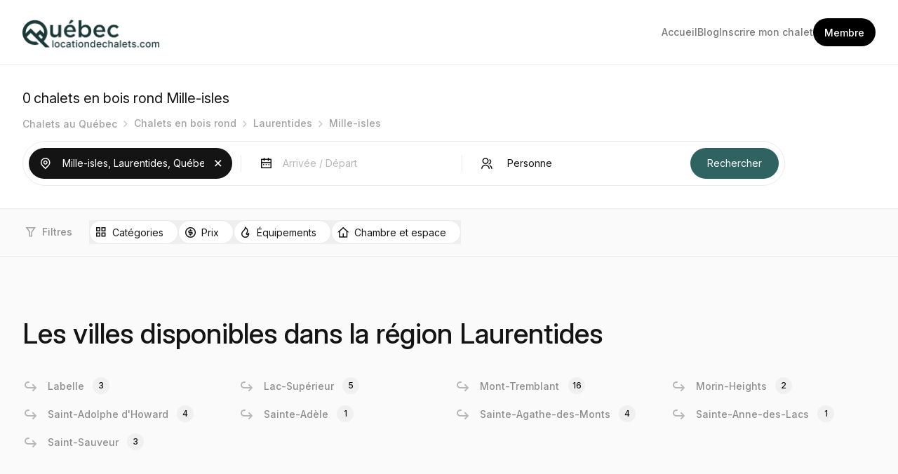

--- FILE ---
content_type: text/html; charset=UTF-8
request_url: https://www.quebeclocationdechalets.com/chalets-en-bois-rond/Laurentides/Mille-isles
body_size: 21191
content:


<!DOCTYPE html>
<html lang="fr">
<head><title>
	chalets en bois rond Mille-isles | location chalet Mille-isles
</title><meta charset="utf-8" /><meta name="viewport" content="width=device-width, initial-scale=1, maximum-scale=1" /><meta name="Author" content="Québec location de chalets" /><meta property="fb:app_id" content="157906040893151" /><meta property="og:image" content="https://www.quebeclocationdechalets.com/img/promo/chalet-a-louer-website.png" /><meta property="og:site_name" content="Québec location de chalets" /><meta property="og:type" content="website" /><meta property="og:url" content="https://www.quebeclocationdechalets.com/chalets-a-louer" /><meta property="og:title" content="Chalets à louer | Québec location de chalets" /><meta property="og:description" content="Chalets à louer au Québec. Trouver un chalet a louer sur Québec location de chalets pour vos vacances. Louer un chalet au Québec sans intermédiaire." /><meta property="og:locale" content="fr_CA" /><meta name="description" content="chalets en bois rond Mille-isles. Louer un chalet en bois rond c'est apprécier le confort et la classe d'un chalet de construction traditionnelle. Ces chalets offrent  chaleur et tradition , tout en préservant le confort indispensable à des vacances réussies." /><meta name="Keywords" content="chalets en bois rond Mille-isles, chalet a louer Mille-isles, location de chalets Mille-isles, location chalet Mille-isles, chalets Mille-isles, chalet Mille-isles" /><link rel="shortcut icon" type="image/x-icon" href="/img/Logo.ico" />


    <script async src="/js/flowbite-2.5.2.min.js?ver=1.0.0"></script>
    <script async src="/js/main.js?ver=1.0.0"></script>

    <link href='/css/dist/tailwind.css?ver=20251106063512' rel='stylesheet' type='text/css'/><link href="/css/Styles_Default.css?ver=1.0.0" rel="stylesheet" type="text/css" /><link href="/css/Styles_Chalets-a-louer.css?ver=1.0.0" rel="stylesheet" type="text/css" /><link href='/css/Styles_Categorie.css?ver=1.0.0' rel='stylesheet' type='text/css'/><link href='/css/dist/main.css?ver=20251106063512' rel='stylesheet' type='text/css'/>


    <!-- Global site tag (gtag.js) - Google Analytics -->
    <script async src="https://www.googletagmanager.com/gtag/js?id=UA-3605827-1"></script>
    <script>
        window.dataLayer = window.dataLayer || [];
        function gtag() { dataLayer.push(arguments); }
        gtag('js', new Date());
        gtag('config', 'UA-3605827-1');
    </script>

     <!-- Meta Pixel Code -->
        <script>
        !function(f,b,e,v,n,t,s)
        {if(f.fbq)return;n=f.fbq=function(){n.callMethod?
        n.callMethod.apply(n,arguments):n.queue.push(arguments)};
        if(!f._fbq)f._fbq=n;n.push=n;n.loaded=!0;n.version='2.0';
        n.queue=[];t=b.createElement(e);t.async=!0;
        t.src=v;s=b.getElementsByTagName(e)[0];
        s.parentNode.insertBefore(t,s)}(window, document,'script',
        'https://connect.facebook.net/en_US/fbevents.js');
        fbq('init', '1223694339239567');
        fbq('track', 'PageView');
        </script>
        <noscript><img height="1" width="1" style="display:none"
        src="https://www.facebook.com/tr?id=1223694339239567&ev=PageView&noscript=1"
        /></noscript>
        <!-- End Meta Pixel Code -->



    <link rel="preconnect" href="https://fonts.googleapis.com" /><link rel="preconnect" href="https://fonts.gstatic.com" crossorigin="" /><link href="https://fonts.googleapis.com/css2?family=Inter:ital,opsz,wght@0,14..32,100..900;1,14..32,100..900&amp;display=swap" rel="stylesheet" /></head>
<body itemscope itemtype="http://schema.org/WebPage">

<header class="w-full md:border-b border-[#EBEBEB]">
<div class="max-w-[1248px] md:px-4 mx-auto relative">
        <div class="flex flex-wrap items-center justify-between p-6 md:px-0">
            <div class="flex flex-wrap items-center justify-between md:w-auto w-full">
                <a href="/">
                    <img src="/logo/QuebecLocationDeChaletsLogo.png" alt="QuebecLocationDeChaletsLogo" width="197" height="44" class="mobile-logo" />
                </a>
                <button data-collapse-toggle="navbar-default" type="button" class="inline-flex items-center w-10 h-10 justify-center text-sm text-gray-500 rounded-lg md:hidden hover:bg-gray-100 focus:outline-none" aria-controls="navbar-default" aria-expanded="false">
                    <img src="/images/tailwind-img/nav-button.svg" alt="Nav icon" class="nav-button | w-[40px] min-w-[40px] h-[40px]" />
                    <img src="/images/tailwind-img/nav-button-close.svg" alt="Nav icon" class="nav-button-close | w-[40px] min-w-[40px] h-[40px]" />
                </button>
            </div>
            <div class="hidden border border-[#EBEBEB] md:border-0 md:block md:w-auto bg-white absolute md:relative md:top-0 left-0 right-0 top-[84px] z-10" id="navbar-default">
                <nav>
                    <ul class="flex flex-col md:flex-row flex-wrap items-start md:items-center gap-4 lg:gap-8" itemscope itemtype="http://www.schema.org/SiteNavigationElement">
                        <li class="w-full md:w-auto ">
                            <a href="/" class="w-full md:w-auto px-6 py-4 md:px-0 md:py-0 font-medium text-[#7a7a7a] text-sm block ">
                                Accueil
                            </a>
                        </li>
                        <li class="w-full md:w-auto ">
                            <a href="https://blog.quebeclocationdechalets.com/" class="w-full md:w-auto px-6 py-4 md:px-0 md:py-0 font-medium text-[#7a7a7a] text-sm block ">
                                Blog
                            </a>
                        </li>
                        <li class="w-full md:w-auto ">
                            <a href="/inscription" class="w-full md:w-auto px-6 py-4 md:px-0 md:py-0 font-medium text-[#7a7a7a] text-sm block">
                                Inscrire mon chalet
                            </a>
                        </li>
                         
                        <li class="w-auto px-6 py-4 md:px-0 md:py-0">
                            <a href="/membre" class="bg-black py-2 px-4 rounded-3xl w-auto inline-block md:block text-center">
                                <span class="font-medium text-white text-sm">Membre</span>
                            </a>
                        </li>


                        <li class="w-full md:w-auto md:hidden" itemprop="name">
                            <a itemprop="url" href="/chalets-a-louer" class="w-full md:w-auto px-6 py-4 md:px-0 md:py-0 font-medium text-[#7a7a7a] text-sm block ">
                                Tous les chalets à louer
                            </a>
                        </li>
                        <li class="w-full md:w-auto md:hidden" itemprop="name">
                            <a itemprop="url" href="/chalets-a-rabais-derniere-minute" class="w-full md:w-auto px-6 py-4 md:px-0 md:py-0 font-medium text-[#7a7a7a] text-sm block ">
                                Chalets à rabais dernière minute
                            </a>
                        </li>
                        <li class="w-full md:w-auto md:hidden" itemprop="name">
                            <a itemprop="url" href="/chalets-a-louer-bord-de-leau" class="w-full md:w-auto px-6 py-4 md:px-0 md:py-0 font-medium text-[#7a7a7a] text-sm block ">
                                Chalets à louer au bord de l'eau
                            </a>
                        </li>
                        <li class="w-full md:w-auto md:hidden" itemprop="name">
                            <a itemprop="url" href="/chalets-ou-condos-de-ski"  class="w-full md:w-auto px-6 py-4 md:px-0 md:py-0 font-medium text-[#7a7a7a] text-sm block ">
                                Chalets ou condos de ski à louer
                            </a>
                        </li>
                        <li class="w-full md:w-auto md:hidden" itemprop="name">
                            <a itemprop="url" href="/chalets-avec-spa" class="w-full md:w-auto px-6 py-4 md:px-0 md:py-0 font-medium text-[#7a7a7a] text-sm block ">
                                Chalets avec spa
                            </a>
                        </li>
                        <li class="w-full md:w-auto md:hidden" itemprop="name">
                            <a itemprop="url" href="/chalets-en-pourvoirie-chasse-et-peche" class="w-full md:w-auto px-6 py-4 md:px-0 md:py-0 font-medium text-[#7a7a7a] text-sm block ">
                                Chalet à louer en pourvoirie
                            </a>
                        </li>

                    </ul>
                </nav>
            </div>
        </div>
    </div>
</header>

    <div class="max-w-[1248px] md:px-4 px-6 md:py-0 py-6 mt-8 mx-auto ">

        <div class="flex flex-wrap items-center mb-2">
            <span id="lblCounteurDeChalet" class="lblcounter text-[20px] text-[#141414] mr-1">0</span>
            <h1 itemprop="name" class="text-[20px] text-[#141414]">
                chalets en bois rond Mille-isles</h1>
        </div>
        
        <div id="barDeNav_PnlBarDeNavigation" class="barDeNav no-wrap search-breadcrum mb-3">
	
    <ol class="hidden md:flex flex-wrap items-center">
        <li class='home' ><a href='/chalets-a-louer' ><span>Chalets au Québec</span></a></li><li ><a href='/chalets-en-bois-rond' class=''><span>Chalets en bois rond</span></a></li>
        
        
        <li ><a href='/chalets-en-bois-rond/Laurentides' class=''><span>Laurentides</span></a></li>
        
        <li ><a href='/chalets-en-bois-rond/Laurentides/Mille-isles' class='nolink'><span>Mille-isles</span></a></li>
        
        
        
        
    </ol>
    <ol class="flex md:hidden flex-wrap items-center">
        <li class='home' ><a href='/chalets-a-louer' ><span>Tous</span></a></li><li ><a href='/chalets-en-bois-rond' class=''><span>Chalets en bois rond</span></a></li>
        
        
        <li ><a href='/chalets-en-bois-rond/Laurentides' class=''><span>Laurentides</span></a></li>
        
        <li ><a href='/chalets-en-bois-rond/Laurentides/Mille-isles' class='nolink'><span>Mille-isles</span></a></li>
        
        
        
        
    </ol>

</div>


    </div>
    <div id="body">

        <form method="post" action="./Mille-isles?vchCategoriePageName=chalets-en-bois-rond&amp;vchRegionPageName=Laurentides&amp;vchVillePageName=Mille-isles" id="form1">
<div class="aspNetHidden">
<input type="hidden" name="__VIEWSTATE" id="__VIEWSTATE" value="/[base64]/[base64]" />
</div>

<div class="aspNetHidden">

	<input type="hidden" name="__VIEWSTATEGENERATOR" id="__VIEWSTATEGENERATOR" value="736062BF" />
	<input type="hidden" name="__EVENTTARGET" id="__EVENTTARGET" value="" />
	<input type="hidden" name="__EVENTARGUMENT" id="__EVENTARGUMENT" value="" />
	<input type="hidden" name="__EVENTVALIDATION" id="__EVENTVALIDATION" value="/wEdAEk5gMN15up5z4SbVKl31zLCWfv/p77lgdFLBW3/GnWbQmW8V4/7Fu0YBQ/cIjUIN7jAFuSJqwKa1n5UoUUOJzn5bB+QmoYr0tpThPWgpgf0tPArS7UkxFS26bU7g6TTYAGOGWeAP7t6L6unwA+CpHi/M07I72W7x/QS3QbRrfh0pTW7PrsWnxScM1QSD26DgAta4Vzles64hXWPeeF3FM8Vf2bxGuIesQkyJy18Y/ZTLJ++LZ+rjZu7MEaM78z/nnqHdq6ctt9QDNZv/TrAzQpV4BVWLKtG+aI+6/QuFInanYPBKOWnYvQNmB1Nsv+8QNtme+iCjlMf+pxY8LxPqA7/YXlD9STB6GkWURxO9F8OvecWe+MmxZGPS0Lb6ViZcYCCuv+neXX2BsKi6ivY3/M4a5bt14XhZ7Na2gDbGMN44S4YzZ+3Q04js1NlaNf8tWbp9x/xmpgR/7g8qRzFrUwROx4FdLDGn9MRWdpAPnfheISyl+x0c+0m8Gi1/uALY8jlrq1SQ64xXYGmgN6YKPmqDw/EnxdygRlGUkrKPGdmwKlRA1U38AVa8ugGZlDO9TmjlUK7VMnfllmp/9tfaVgr2Bg9dvSnl3NMRp3+IMxf4oUO/MWX3YMGs4pm22iouErYu98bxMjZ9Mpp7dKAtZtFCOajV6WFy8hq79V14pDTJpetx4kZbTA7KTsrmrj3jmfUKLh3DkDwKh5ptXA2qSJYNZPY/Rf/Zu3XeS/41CJKfuTcO9aix+FIE7JgfLOPXijzQThcDWO17y9hogDdx0k8ZQLdmhmn88bc7mLTyrBqJhAOu3oNqyl+hms/zaZ1KRKOH0UMM/94Qo/OP/o44io7fGOXEMCQVbZapm1KKx9KqvJZqXtrvcse2vgltQI01ibycCRPtWa0ha7c1E2Aa4ahCZXmWHUL9E7qyqOXHqQqc5JgBXSHEg1RQLYFm4qOurAuGS/3VX75/Z4Dtb43tdh7FmG2B6gVbSJESQMCzayLAlNK7nHRd9rNTQfqvsgxNgEpxXtmDuv0B3yTVn19Vh1NiFvW+o+ClLTHZYTlYJGRYvucAJK8n06ewXQX1K5ldhf+cbO6+qQhbk5QWPiyBGYEx78G0rbyGAEAJbo94OXZvVX8jpDrtnIXQTMHv8vR2H+H66/IBdwGwZOZqxd/El/xS4aFujFjjKSbKzP71rynnr2sqtZxkvu/+FCIQCUPb73FgtEqux0jkkzv/UyeFsCCabcqdWBjo1U29W99FrNpi1o6luUClbU6+/AjsBWwJTVMW20zR1Kv+RVutcCTV6ji4YzuMllrJq0usoe471aI4cuV4hw9IbXkEmTgcdKa7GOKnenzJsmTAbi3QOpenXqd3lWxOy7bIurKFDUHJ+pEMmZYr7z13kZOZ+VMtD12ObOuFxwOSoieNDVNktVZXpZu5LUkJ1hG9EB2Le2ap/Okk0CYWJj2KBP7eqigYlNDgtWUIvUNwZbFn565lp2mR0jMoWvJmpp50pPQkdLRgbb3HCpwP/FVGIYtWDTGCnseUtUtmQqQyzNJWKpECtttb++cZEA6riJ+uw8U9lzt2Z1vUvubR3A52KKFhwrD4uMU0KU=" />
</div>
            <div id="Filtre" >
                <div id="searchpanel" class="max-w-[1248px] md:px-4 md:pb-0 p-0 m-auto">
                    <div class="flex flex-wrap md:flex-nowrap items-center bg-white md:rounded-full md:p-2 p-0 max-w-[1087px] justify-between border border-[#EBEBEB] md:mb-8">
                        


<link href="/css/daterangepicker.min.css" rel="stylesheet" type="text/css" media="all" />
 <link href="/css/jquery-ui-1.14.min.css" rel="stylesheet" type="text/css" />

 <script src="/js/jquery-3.3.1.min.js"></script>
<script src="/js/jquery-ui-1.14.min.js"></script>
<script src="/js/jquery.ui.touch-punch.min.js"></script>

<script src="/js/daterangepicker-moment.min.js"></script>
<script src="/js/daterangepicker.min.js"></script>

<input type="hidden" name="FiltreVisiteur$hfnumID" id="FiltreVisiteur_hfnumID" value="1486" />
<input type="hidden" name="FiltreVisiteur$hfval" id="FiltreVisiteur_hfval" value="Mille-isles" />
<input type="hidden" name="FiltreVisiteur$hftypeInfo" id="FiltreVisiteur_hftypeInfo" />
<input type="hidden" name="FiltreVisiteur$hfpathInfo" id="FiltreVisiteur_hfpathInfo" />
<input type="hidden" name="FiltreVisiteur$hfcpt" id="FiltreVisiteur_hfcpt" />
<input type="hidden" name="FiltreVisiteur$hfTBL" id="FiltreVisiteur_hfTBL" value="vw_RechercheListe_Ville" />
<input type="hidden" name="FiltreVisiteur$hfFLD" id="FiltreVisiteur_hfFLD" value="numIDVille" />
<input type="hidden" name="FiltreVisiteur$hfCheckin" id="FiltreVisiteur_hfCheckin" />
<input type="hidden" name="FiltreVisiteur$hfCheckout" id="FiltreVisiteur_hfCheckout" />

<div id="FiltreVisiteur_Panel1" class=" w-full" onkeypress="javascript:return WebForm_FireDefaultButton(event, &#39;FiltreVisiteur_btnRecherche&#39;)">
	
    <div class="flex flex-wrap md:flex-nowrap items-center">
        <div class="w-full py-2 md:py-0 px-2 md:px-0">
            <div class="divFieldSearch">
                <div id="FiltreVisiteur_btnFieldSearch" class="flex flex-nowrap items-center field_active">
		
                    <div class=" pl-3 pr-2">
                        <svg width="24" height="24" viewBox="0 0 24 24" fill="none" xmlns="http://www.w3.org/2000/svg">
                        <path d="M11.75 18.1749L15.4625 14.4624C16.1967 13.7282 16.6966 12.7927 16.8992 11.7743C17.1017 10.756 16.9977 9.70039 16.6003 8.74111C16.2029 7.78183 15.53 6.96192 14.6667 6.38507C13.8033 5.80821 12.7883 5.50032 11.75 5.50032C10.7117 5.50032 9.69666 5.80821 8.83332 6.38507C7.96997 6.96192 7.29706 7.78183 6.89969 8.74111C6.50231 9.70039 6.39831 10.756 6.60084 11.7743C6.80337 12.7927 7.30333 13.7282 8.0375 14.4624L11.75 18.1749ZM11.75 20.2959L6.977 15.5229C6.03301 14.5789 5.39014 13.3762 5.1297 12.0668C4.86925 10.7575 5.00293 9.40026 5.51382 8.16687C6.02472 6.93347 6.88988 5.87927 7.99991 5.13757C9.10994 4.39588 10.415 4 11.75 4C13.085 4 14.3901 4.39588 15.5001 5.13757C16.6101 5.87927 17.4753 6.93347 17.9862 8.16687C18.4971 9.40026 18.6308 10.7575 18.3703 12.0668C18.1099 13.3762 17.467 14.5789 16.523 15.5229L11.75 20.2959ZM11.75 12.2499C12.1478 12.2499 12.5294 12.0919 12.8107 11.8106C13.092 11.5293 13.25 11.1478 13.25 10.7499C13.25 10.3521 13.092 9.97059 12.8107 9.68928C12.5294 9.40798 12.1478 9.24994 11.75 9.24994C11.3522 9.24994 10.9706 9.40798 10.6893 9.68928C10.408 9.97059 10.25 10.3521 10.25 10.7499C10.25 11.1478 10.408 11.5293 10.6893 11.8106C10.9706 12.0919 11.3522 12.2499 11.75 12.2499ZM11.75 13.7499C10.9544 13.7499 10.1913 13.4339 9.62868 12.8713C9.06607 12.3087 8.75 11.5456 8.75 10.7499C8.75 9.95429 9.06607 9.19123 9.62868 8.62862C10.1913 8.06601 10.9544 7.74994 11.75 7.74994C12.5457 7.74994 13.3087 8.06601 13.8713 8.62862C14.4339 9.19123 14.75 9.95429 14.75 10.7499C14.75 11.5456 14.4339 12.3087 13.8713 12.8713C13.3087 13.4339 12.5457 13.7499 11.75 13.7499Z" fill="currentColor"/>
                        </svg>
                    </div>
                    <div class="w-full rounded pl-1">
                        <input name="FiltreVisiteur$txtSearch" type="text" value="Mille-isles, Laurentides, Québec" maxlength="100" id="FiltreVisiteur_txtSearch" tabindex="-1" class="txtFieldSearch | w-full h-10 md:h-11 text-sm text-[#141414] bg-transparent focus:outline-0" placeholder="Destination ou N° annonce" onfocus="this.placeholder = &#39;&#39;" onblur="this.placeholder = &#39;Destination ou N° annonce&#39;" />
                    </div>
                    <div class="btncleanBox | pl-2 pr-2" onclick="myClear('FiltreVisiteur_txtSearch', 'FiltreVisiteur_hfnumID','FiltreVisiteur_hfval')">
                          <svg width="24" height="24" viewBox="0 0 24 24" fill="none" xmlns="http://www.w3.org/2000/svg">
                              <path d="M11.773 10.7125L15.4855 7L16.546 8.0605L12.8335 11.773L16.546 15.4855L15.4855 16.546L11.773 12.8335L8.0605 16.546L7 15.4855L10.7125 11.773L7 8.0605L8.0605 7L11.773 10.7125Z" fill="currentColor"></path>
                          </svg>
                    </div>
                
	</div>
            </div>
        </div>
        <div class="md:h-6 h-px bg-[#EBEBEB] w-full md:w-px  md:mx-3 mx-0 "></div>

        <div class=" w-full py-2 md:py-0 px-2 md:px-0">
            <div class="divFieldDate">
                <div id="FiltreVisiteur_btnFieldDaterange" class="field flex flex-nowrap items-center">
		
                    <div class=" pl-3 pr-2">
                         <svg width="24" height="24" viewBox="0 0 24 24" fill="none" xmlns="http://www.w3.org/2000/svg">
                         <path d="M16.25 5.5H19.25C19.4489 5.5 19.6397 5.57902 19.7803 5.71967C19.921 5.86032 20 6.05109 20 6.25V18.25C20 18.4489 19.921 18.6397 19.7803 18.7803C19.6397 18.921 19.4489 19 19.25 19H5.75C5.55109 19 5.36032 18.921 5.21967 18.7803C5.07902 18.6397 5 18.4489 5 18.25V6.25C5 6.05109 5.07902 5.86032 5.21967 5.71967C5.36032 5.57902 5.55109 5.5 5.75 5.5H8.75V4H10.25V5.5H14.75V4H16.25V5.5ZM18.5 11.5H6.5V17.5H18.5V11.5ZM14.75 7H10.25V8.5H8.75V7H6.5V10H18.5V7H16.25V8.5H14.75V7ZM8 13H9.5V14.5H8V13ZM11.75 13H13.25V14.5H11.75V13ZM15.5 13H17V14.5H15.5V13Z" fill="currentColor"/>
                         </svg>
                    </div>
                    <div class="w-full rounded pl-1">
                        <input name="FiltreVisiteur$txtDaterange" type="text" id="FiltreVisiteur_txtDaterange" placeholder="Arrivée / Départ" class="txtFieldDate | w-full h-10 md:h-11 text-sm text-[#141414] bg-transparent focus:outline-0" onclick="this.value = &#39;&#39;" autocomplete="off" maxlength="50" />
                    </div>
                    <div class="btncleanBox | pl-2 pr-2" onclick="myClear('FiltreVisiteur_txtDaterange', 'FiltreVisiteur_hfCheckin','FiltreVisiteur_hfCheckout')">
                        <svg width="24" height="24" viewBox="0 0 24 24" fill="none" xmlns="http://www.w3.org/2000/svg">
                            <path d="M11.773 10.7125L15.4855 7L16.546 8.0605L12.8335 11.773L16.546 15.4855L15.4855 16.546L11.773 12.8335L8.0605 16.546L7 15.4855L10.7125 11.773L7 8.0605L8.0605 7L11.773 10.7125Z" fill="currentColor"></path>
                        </svg>
                    </div>
                
	</div>
            </div>
        </div>
        <div class="md:h-6 h-px bg-[#EBEBEB] w-full md:w-px  md:mx-3 mx-0 "></div>
        <div class=" w-full py-2 md:py-0 px-2 md:px-0">
            <div class="divFieldCapacite">
                <div id="FiltreVisiteur_btnFieldCapacite" class="field flex flex-nowrap items-center">
		
                    <div class=" pl-3 pr-2">
                      <svg width="24" height="24" viewBox="0 0 24 24" fill="none" xmlns="http://www.w3.org/2000/svg">
                      <path d="M4 19.75C4 18.1587 4.63214 16.6326 5.75736 15.5074C6.88258 14.3821 8.4087 13.75 10 13.75C11.5913 13.75 13.1174 14.3821 14.2426 15.5074C15.3679 16.6326 16 18.1587 16 19.75H14.5C14.5 18.5565 14.0259 17.4119 13.182 16.568C12.3381 15.7241 11.1935 15.25 10 15.25C8.80653 15.25 7.66193 15.7241 6.81802 16.568C5.97411 17.4119 5.5 18.5565 5.5 19.75H4ZM10 13C7.51375 13 5.5 10.9862 5.5 8.5C5.5 6.01375 7.51375 4 10 4C12.4862 4 14.5 6.01375 14.5 8.5C14.5 10.9862 12.4862 13 10 13ZM10 11.5C11.6575 11.5 13 10.1575 13 8.5C13 6.8425 11.6575 5.5 10 5.5C8.3425 5.5 7 6.8425 7 8.5C7 10.1575 8.3425 11.5 10 11.5ZM16.213 14.2773C17.267 14.7519 18.1615 15.5209 18.7889 16.4918C19.4164 17.4626 19.7501 18.594 19.75 19.75H18.25C18.2502 18.883 17.9999 18.0344 17.5293 17.3062C17.0587 16.578 16.3878 16.0012 15.5972 15.6453L16.2123 14.2773H16.213ZM15.697 5.80975C16.4526 6.12122 17.0987 6.65015 17.5533 7.32942C18.0078 8.00869 18.2503 8.80768 18.25 9.625C18.2503 10.6542 17.8658 11.6464 17.1719 12.4066C16.478 13.1668 15.525 13.6401 14.5 13.7335V12.2238C15.0557 12.1442 15.5713 11.8885 15.971 11.4943C16.3707 11.1002 16.6335 10.5882 16.7209 10.0337C16.8082 9.47916 16.7155 8.91122 16.4563 8.41327C16.1971 7.91531 15.7851 7.51356 15.2808 7.267L15.697 5.80975Z" fill="currentColor"/>
                      </svg>
                    </div>
                    <div class="w-full rounded pl-1">
                        <select name="FiltreVisiteur$ddlintCapacite" id="FiltreVisiteur_ddlintCapacite" class="w-full h-10 md:h-11 text-sm text-[#141414] focus:outline-0 appearance-none">
			<option value="0">&#160;Personne&#160;</option>
			<option value="2">&#160;2 personnes ou +</option>
			<option value="2-4">&#160;2 &#224; 4 personnes</option>
			<option value="4">&#160;4 personnes ou +</option>
			<option value="4-6">&#160;4 &#224; 6 personnes</option>
			<option value="6">&#160;6 personnes ou +</option>
			<option value="6-8">&#160;6 &#224; 8 personnes</option>
			<option value="8">&#160;8 personnes ou +</option>
			<option value="12">&#160;12 personnes ou +</option>
			<option value="15">&#160;15 personnes ou +</option>

		</select>
                    </div>
                    <div class="btncleanBox pl-2 pr-2" onclick="myClear('FiltreVisiteur_ddlintCapacite', 'FiltreVisiteur_ddlintCapacite','FiltreVisiteur_ddlintCapacite')">
                         <svg width="24" height="24" viewBox="0 0 24 24" fill="none" xmlns="http://www.w3.org/2000/svg">
                             <path d="M11.773 10.7125L15.4855 7L16.546 8.0605L12.8335 11.773L16.546 15.4855L15.4855 16.546L11.773 12.8335L8.0605 16.546L7 15.4855L10.7125 11.773L7 8.0605L8.0605 7L11.773 10.7125Z" fill="currentColor"></path>
                         </svg>
                    </div>
                
	</div>
            </div>
        </div>
        <div class="md:h-6 h-px bg-[#EBEBEB] w-full md:w-px  md:mx-3 mx-0 md:hidden"></div>
        
            <div class="w-full md:w-auto mx-auto md:ml-auto px-2 md:pr-0 md:pl-6 my-6 md:my-0">
                <input type="submit" name="FiltreVisiteur$btnRecherche" value="Rechercher" id="FiltreVisiteur_btnRecherche" class="go-Button | h-10 md:h-11 cursor-pointer bg-[#2E6361] text-white text-sm px-6 py-3 rounded-3xl md:w-auto w-full" />
            </div>
        

    </div>

    <script type="text/javascript">
        $(document).ready(function () {
            document.getElementById("FiltreVisiteur_txtDaterange").readOnly = true;
            //autocomplete
            $("#FiltreVisiteur_txtSearch").autocomplete({
                source: function (request, response) {
                    $.ajax({
                        url: '/wservice.asmx/AutoComplite',
                        data: "{ 'prefix': '" + request.term + "'}",
                        dataType: "json",
                        type: "POST",
                        contentType: "application/json; charset=utf-8",
                        success: function (data) {
                            response($.map(data.d, function (item) {
                                return {
                                    label: item.split('*')[0],
                                    val: item.split('*')[1],
                                    typeInfo: item.split('*')[2],
                                    pathInfo: item.split('*')[3],
                                    cpt: item.split('*')[4],
                                    TBL: item.split('*')[5],
                                    FLD: item.split('*')[6]
                                }
                            }))
                        },
                        error: function (response) {
                            //alert(response.responseText);
                        },
                        failure: function (response) {
                            //alert(response.responseText);
                        }
                    });
                },
                select: function (e, i) {
                    $("#FiltreVisiteur_hfnumID").val(i.item.val);
                    $("#FiltreVisiteur_hfTBL").val(i.item.TBL);
                    $("#FiltreVisiteur_hfFLD").val(i.item.FLD);
                },
                close: function () {
                    //$("#form1").submit();
                },
                minLength: 2
            })
                .data("autocomplete")._renderItem = function (ul, item) {
                    return $("<li></li>")
                        .data("item.autocomplete", item)
                        .append("<a>" + item.label + "<span> - " + item.typeInfo + "</span></br><span>" + item.pathInfo + "</span></a>")
                        .appendTo(ul);
                };


            // calendar
            $("#FiltreVisiteur_txtCheckin").datepicker({
                closeText: 'Fermer',
                prevText: 'Précédent',
                nextText: 'Suivant',
                currentText: 'Aujourd\'hui',
                monthNames: ['Janvier', 'Février', 'Mars', 'Avril', 'Mai', 'Juin', 'Juillet', 'Août', 'Septembre', 'Octobre', 'Novembre', 'Décembre'],
                monthNamesShort: ['Janv.', 'Févr.', 'Mars', 'Avril', 'Mai', 'Juin', 'Juil.', 'Août', 'Sept.', 'Oct.', 'Nov.', 'Déc.'],
                dayNames: ['Dimanche', 'Lundi', 'Mardi', 'Mercredi', 'Jeudi', 'Vendredi', 'Samedi'],
                dayNamesShort: ['Dim.', 'Lun.', 'Mar.', 'Mer.', 'Jeu.', 'Ven.', 'Sam.'],
                dayNamesMin: ['D', 'L', 'M', 'M', 'J', 'V', 'S'],
                weekHeader: 'Sem.',
                dateFormat: 'dd-M-yy',
                altField: "#datepicker",
                numberOfMonths: 1,
                onSelect: function (date) {
                    var date2 = $('#FiltreVisiteur_txtCheckin').datepicker('getDate');
                    date2.setDate(date2.getDate());
                    $('#FiltreVisiteur_txtCheckout').datepicker('setDate', date2);
                    $('#FiltreVisiteur_txtCheckout').datepicker('option', 'minDate', date2);
                },
                onClose: function () {
                    $('#FiltreVisiteur_txtCheckout').datepicker('show');
                }
            });

            // calendar
            $('#FiltreVisiteur_txtCheckout').datepicker({
                closeText: 'Fermer',
                prevText: 'Précédent',
                nextText: 'Suivant',
                currentText: 'Aujourd\'hui',
                monthNames: ['Janvier', 'Février', 'Mars', 'Avril', 'Mai', 'Juin', 'Juillet', 'Août', 'Septembre', 'Octobre', 'Novembre', 'Décembre'],
                monthNamesShort: ['Janv.', 'Févr.', 'Mars', 'Avril', 'Mai', 'Juin', 'Juil.', 'Août', 'Sept.', 'Oct.', 'Nov.', 'Déc.'],
                dayNames: ['Dimanche', 'Lundi', 'Mardi', 'Mercredi', 'Jeudi', 'Vendredi', 'Samedi'],
                dayNamesShort: ['Dim.', 'Lun.', 'Mar.', 'Mer.', 'Jeu.', 'Ven.', 'Sam.'],
                dayNamesMin: ['D', 'L', 'M', 'M', 'J', 'V', 'S'],
                weekHeader: 'Sem.',
                dateFormat: 'dd-M-yy',
                altField: "#datepicker",
                onClose: function () {
                    var dt1 = $('#FiltreVisiteur_txtCheckin').datepicker('getDate');
                    console.log(dt1);
                    var dt2 = $('#FiltreVisiteur_txtCheckout').datepicker('getDate');
                    if (dt2 <= dt1) {
                        var minDate = $('#FiltreVisiteur_txtCheckout').datepicker('option', 'minDate');
                        $('#FiltreVisiteur_txtCheckout').datepicker('setDate', minDate);
                    }
                }
            });

            $('.no-modal').on('click', function (e) {
                e.stopPropagation();
            });

        });

        function myClear(fieldName1, fieldName2, fieldName3) {
            document.getElementById(fieldName1).value = ''
            document.getElementById(fieldName2).value = ''
            document.getElementById(fieldName3).value = ''
            //call le bouton recherche
            $("#FiltreVisiteur_btnRecherche").click();
        }


    </script>
    <script type="text/javascript">
        $(document).ready(function () {
            //daterangepicker
            $('#imgCal1').click(function () {
                $('#FiltreVisiteur_txtDaterange').focus();
            });

            $('input[name="FiltreVisiteur$txtDaterange"]').daterangepicker({
                autoUpdateInput: false,
                "autoApply": true,
                locale: {
                    daysOfWeek: ['Dim', 'Lun', 'Mar', 'Mer', 'Jeu', 'Ven', 'Sa'],
                    monthNames: ['Janvier', 'Fevrier', 'Mars', 'Avril', 'Mai', 'Juin', 'Juillet', 'Aout', 'Septembre', 'Octobre', 'Novembre', 'Decembre'],
                    format: 'YYYY-MM-DD',
                    cancelLabel: 'Clear'
                }
            });

            $('input[name="FiltreVisiteur$txtDaterange"]').on('apply.daterangepicker', function (ev, picker) {
                $('#FiltreVisiteur_txtDaterange').val(picker.startDate.format("ddd DD MMM") + ' - ' + picker.endDate.format("ddd DD MMM"));
                $('#FiltreVisiteur_hfCheckin').val(picker.startDate.format('YYYY-MM-DD'));
                $('#FiltreVisiteur_hfCheckout').val(picker.endDate.format('YYYY-MM-DD'));
            });

        });
    </script>

    <script type="text/javascript">
            //$(document).ready(function () {
            //    var Capacite = $('.dllCapacite').val();
            //    if (Capacite != '0') {
            //        $('.dllCapacite').css('color', 'black');
            //    } else {
            //        $('.dllCapacite').css('color', '#aaaaaa');
            //    };
            //    $('.dllCapacite').change(function () {
            //        var current = $('.dllCapacite').val();
            //        if (current != '0') {
            //            $('.dllCapacite').css('color', 'black');
            //        } else {
            //            $('.dllCapacite').css('color', '#aaaaaa');
            //        }
            //    });
            //});
    </script>

    

    <div style="clear: both;"></div>

</div>








                    </div>
                </div>
                <div id="filterpanel">
                <div class="w-full h-px bg-[#EBEBEB]"></div>
                <div class="bg-[#FAFAFA]">
                    <div class="max-w-[1248px] md:p-4 mx-auto p-6">
                        <div class="flex flex-wrap items-center gap-3">
                            <div class="md:mb-0 mb-3  md:mr-6 flex flex-wrap items-center w-full md:w-auto">
                                <svg class="mr-1" width="24" height="24" viewBox="0 0 24 24" fill="none" xmlns="http://www.w3.org/2000/svg">
                                    <path d="M18.5 5V6.5H17.75L14 12.125V18.5H9.5V12.125L5.75 6.5H5V5H18.5ZM7.553 6.5L11 11.6705V17H12.5V11.6705L15.947 6.5H7.553Z" fill="#A3A3A3" />
                                </svg>
                                <span class="text-sm font-medium text-[#8F8F8F]">Filtres</span>

                            </div>
                            
<div class="" id="Filtre_Categorie">

    <!-- Button trigger modal -->
    <button type="button" class="outline-none" data-modal-target="ModalCategorie"  data-modal-toggle="ModalCategorie">
        <div id="_FiltreVisiteur_categorie_Frm_btnCategorie" class="btnFilter">
	
            <div class="flex flex-wrap items-center rounded-3xl py-1 pl-1 pr-3">
            <div class=" pr-1">
                <svg width="24" height="24" viewBox="0 0 24 24" fill="none" xmlns="http://www.w3.org/2000/svg">
                    <path d="M5 5H11V11H5V5ZM5 12.5H11V18.5H5V12.5ZM12.5 5H18.5V11H12.5V5ZM12.5 12.5H18.5V18.5H12.5V12.5ZM14 6.5V9.5H17V6.5H14ZM14 14V17H17V14H14ZM6.5 6.5V9.5H9.5V6.5H6.5ZM6.5 14V17H9.5V14H6.5Z" fill="currentColor" />
                </svg>
            </div>
            <div class="mr-2">
                <span id="_FiltreVisiteur_categorie_Frm_lbltitre" class="text-sm">Catégories</span>
            </div>
            <div>
                
            </div>
            </div>
        
</div>
    </button>

    <!-- Modal -->
    <div class="modal fade" id="ModalCategorie" tabindex="-1" aria-labelledby="ModalCategorieTitle" aria-hidden="true">
        <div class="modal-dialog w-[592px] bg-white border border-[#EBEBEB] rounded-xl p-5">
            <div class="modal-content">
                <div class="modal-header flex flex-wrap items-center justify-between mb-5">
                    <h5 class="text-base text-black" id="ModalCategorieTitle">Filtre catégories</h5>
                    <button type="button" class="close" data-modal-hide="ModalCategorie" aria-label="Close">
                        <svg width="24" height="24" viewBox="0 0 24 24" fill="none" xmlns="http://www.w3.org/2000/svg">
                            <path d="M11.773 10.7125L15.4855 7L16.546 8.0605L12.8335 11.773L16.546 15.4855L15.4855 16.546L11.773 12.8335L8.0605 16.546L7 15.4855L10.7125 11.773L7 8.0605L8.0605 7L11.773 10.7125Z" fill="#B8B8B8" />
                        </svg>
                    </button>
                </div>
                <div class="w-full h-px bg-[#F0F0F0]"></div>
                <div class="mt-5 modal-body space-y-4">

                    <label for="_FiltreVisiteur_categorie_Frm_chkDerniereMin" class="flex custom-checkbox items-center relative">
                        <input id="_FiltreVisiteur_categorie_Frm_chkDerniereMin" type="checkbox" name="_FiltreVisiteur_categorie_Frm$chkDerniereMin" />
                        <span class="checkbox-checkmark"></span>
                        <span class="checkboxtext text-sm font-medium text-[#141414]">Chalets à rabais dernière minute</span>
                    </label>


                    <label  for="_FiltreVisiteur_categorie_Frm_chkBordDeLeau" class="flex custom-checkbox items-center relative">
                        <input id="_FiltreVisiteur_categorie_Frm_chkBordDeLeau" type="checkbox" name="_FiltreVisiteur_categorie_Frm$chkBordDeLeau" />
                        <span class="checkbox-checkmark"></span>
                        <span class="checkboxtext text-sm font-medium text-[#141414]">Chalets à louer au bord de l'eau</span>
                    </label>


<div class=" pl-8 space-y-4">
                        <label  for="_FiltreVisiteur_categorie_Frm_chkRiverain" class="flex custom-checkbox items-center relative">
                            <input id="_FiltreVisiteur_categorie_Frm_chkRiverain" type="checkbox" name="_FiltreVisiteur_categorie_Frm$chkRiverain" />
                            <span class="checkbox-checkmark"></span>
                            <span class="checkboxtextSmall text-sm font-medium text-[#141414]">Bord de l'eau riverain</span>
                        </label>


                        <label for="_FiltreVisiteur_categorie_Frm_chkPlagePrive" class="flex custom-checkbox items-center relative">
                            <input id="_FiltreVisiteur_categorie_Frm_chkPlagePrive" type="checkbox" name="_FiltreVisiteur_categorie_Frm$chkPlagePrive" />
                            <span class="checkbox-checkmark"></span>
                            <span class="checkboxtextSmall text-sm font-medium text-[#141414]">Bord de l'eau plage privée</span>
                        </label>
                        </div>

                    <label for="_FiltreVisiteur_categorie_Frm_chkski" class="flex custom-checkbox items-center relative">
                        <input id="_FiltreVisiteur_categorie_Frm_chkski" type="checkbox" name="_FiltreVisiteur_categorie_Frm$chkski" />
                        <span class="checkbox-checkmark"></span>
                        <span class="checkboxtext text-sm font-medium text-[#141414]">Chalets ou condos de ski à louer</span>
                    </label>

                        <div class="pl-8 space-y-4">
                        <label for="_FiltreVisiteur_categorie_Frm_chkskiPDP" class="flex custom-checkbox items-center relative">
                            <input id="_FiltreVisiteur_categorie_Frm_chkskiPDP" type="checkbox" name="_FiltreVisiteur_categorie_Frm$chkskiPDP" />
                            <span class="checkbox-checkmark"></span>
                            <span class="checkboxtextSmall text-sm font-medium text-[#141414]">Au pied des pentes de ski</span>
                        </label>
                    </div>

                    <label for="_FiltreVisiteur_categorie_Frm_chkspa" class="flex custom-checkbox items-center relative">
                        <input id="_FiltreVisiteur_categorie_Frm_chkspa" type="checkbox" name="_FiltreVisiteur_categorie_Frm$chkspa" />
                        <span class="checkbox-checkmark"></span>
                        <span class="checkboxtext text-sm font-medium text-[#141414]">Chalets avec spa</span>
                    </label>

                    <label for="_FiltreVisiteur_categorie_Frm_chkPourvoirie" class="flex custom-checkbox items-center relative">
                        <input id="_FiltreVisiteur_categorie_Frm_chkPourvoirie" type="checkbox" name="_FiltreVisiteur_categorie_Frm$chkPourvoirie" />
                        <span class="checkbox-checkmark"></span>
                        <span class="checkboxtext text-sm font-medium text-[#141414]">Pourvoirie</span>
                    </label>

                    <div>
                        <span id="_FiltreVisiteur_categorie_Frm_lblcpt" class="lblcptChalet lblcptChalet_categorie text-xs text-[#A3A3A3]">0 chalets</span>
                    </div>
                </div>
                <div class="w-full h-px bg-[#F0F0F0] mt-5"></div>
                <div class="modal-footer mt-5 flex flex-wrap">
                    <div class="w-1/2 pr-3">
                        <label for="_FiltreVisiteur_categorie_Frm_But_Effacer" class="h-10 border border-[#EBEBEB] w-full text-center rounded-3xl flex flex-wrap items-center justify-center font-medium text-sm text-[#141414]" role='button'>Effacer</label>
                        <input type="submit" name="_FiltreVisiteur_categorie_Frm$But_Effacer" value="" id="_FiltreVisiteur_categorie_Frm_But_Effacer" class="hide" />
                    </div>
                    <div class="w-1/2 pl-3">
                        <label for="_FiltreVisiteur_categorie_Frm_But_Appliquer" class="h-10 border border-[#141414] w-full text-center rounded-3xl flex flex-wrap items-center justify-center bg-[#141414] text-white text-sm font-medium" role='button'>Appliquer</label>
                        <input type="submit" name="_FiltreVisiteur_categorie_Frm$But_Appliquer" value="" id="_FiltreVisiteur_categorie_Frm_But_Appliquer" class="hide" />
                    </div>

                </div>
            </div>
        </div>
    </div>

    <script type="text/javascript">
        $(function () {

            $("#_FiltreVisiteur_categorie_Frm_btncleanBox").click(function (e) {
                e.stopPropagation();//stop click from opening modal
            });

            $('#Filtre_Categorie input[type=checkbox]').change(function (e) {
                var categorie = {};

                categorie.bde = document.getElementById('_FiltreVisiteur_categorie_Frm_chkBordDeLeau').checked;
                categorie.Riverain = document.getElementById('_FiltreVisiteur_categorie_Frm_chkRiverain').checked;
                categorie.pp = document.getElementById('_FiltreVisiteur_categorie_Frm_chkPlagePrive').checked;
                categorie.ski = document.getElementById('_FiltreVisiteur_categorie_Frm_chkski').checked;
                categorie.skiPDP = document.getElementById('_FiltreVisiteur_categorie_Frm_chkskiPDP').checked;
                categorie.pourvoirie = document.getElementById('_FiltreVisiteur_categorie_Frm_chkPourvoirie').checked;
                categorie.spa = document.getElementById('_FiltreVisiteur_categorie_Frm_chkspa').checked;
                categorie.dernMin = document.getElementById('_FiltreVisiteur_categorie_Frm_chkDerniereMin').checked;

                $.ajax({
                    type: "POST",
                    url: '/wservice.asmx/cpt_chalets_categorie',
                    data: '{categorie: ' + JSON.stringify(categorie) + '}',
                    contentType: "application/json; charset=utf-8",
                    dataType: "json",
                    success: function (response) {
                        $(".lblcptChalet_categorie").text(response.d + ' chalets');
                    }
                });
                return false;
            });
        });

        $(document).ready(function () {
            //bord de leau
            $('#_FiltreVisiteur_categorie_Frm_chkPlagePrive').change(function () {
                if ($(this).is(":checked")) {
                    $('#_FiltreVisiteur_categorie_Frm_chkBordDeLeau').prop("checked", true);
                }
            });
            $('#_FiltreVisiteur_categorie_Frm_chkRiverain').change(function () {
                if ($(this).is(":checked")) {
                    $('#_FiltreVisiteur_categorie_Frm_chkBordDeLeau').prop("checked", true);
                }
            });


            //ski
            $('#_FiltreVisiteur_categorie_Frm_chkskiPDP').change(function () {
                if ($(this).is(":checked")) {
                    $('#_FiltreVisiteur_categorie_Frm_chkski').prop("checked", true);
                }
            });

        });
    </script>

</div>



                            
<div class="" id="Filtre_Prix">

    <input type="hidden" name="FiltreVisiteur_Prix$hfpriceMax" id="FiltreVisiteur_Prix_hfpriceMax" />
    <button type="button" class="outline-none" data-modal-target="ModalFiltrePrix" data-modal-toggle="ModalFiltrePrix">
        <div id="FiltreVisiteur_Prix_btnPrix" class="btnFilter">
	
            <div class="flex flex-wrap items-center border border-[#EBEBEB] rounded-3xl py-1 pl-1 pr-3 bg-white">
            <div class=" pr-1">
                <svg width="24" height="24" viewBox="0 0 24 24" fill="none" xmlns="http://www.w3.org/2000/svg">
                    <path d="M12.5 20C8.35775 20 5 16.6423 5 12.5C5 8.35775 8.35775 5 12.5 5C16.6423 5 20 8.35775 20 12.5C20 16.6423 16.6423 20 12.5 20ZM12.5 18.5C14.0913 18.5 15.6174 17.8679 16.7426 16.7426C17.8679 15.6174 18.5 14.0913 18.5 12.5C18.5 10.9087 17.8679 9.38258 16.7426 8.25736C15.6174 7.13214 14.0913 6.5 12.5 6.5C10.9087 6.5 9.38258 7.13214 8.25736 8.25736C7.13214 9.38258 6.5 10.9087 6.5 12.5C6.5 14.0913 7.13214 15.6174 8.25736 16.7426C9.38258 17.8679 10.9087 18.5 12.5 18.5ZM9.875 14H14C14.0995 14 14.1948 13.9605 14.2652 13.8902C14.3355 13.8198 14.375 13.7245 14.375 13.625C14.375 13.5255 14.3355 13.4302 14.2652 13.3598C14.1948 13.2895 14.0995 13.25 14 13.25H11C10.5027 13.25 10.0258 13.0525 9.67417 12.7008C9.32254 12.3492 9.125 11.8723 9.125 11.375C9.125 10.8777 9.32254 10.4008 9.67417 10.0492C10.0258 9.69754 10.5027 9.5 11 9.5H11.75V8H13.25V9.5H15.125V11H11C10.9005 11 10.8052 11.0395 10.7348 11.1098C10.6645 11.1802 10.625 11.2755 10.625 11.375C10.625 11.4745 10.6645 11.5698 10.7348 11.6402C10.8052 11.7105 10.9005 11.75 11 11.75H14C14.4973 11.75 14.9742 11.9475 15.3258 12.2992C15.6775 12.6508 15.875 13.1277 15.875 13.625C15.875 14.1223 15.6775 14.5992 15.3258 14.9508C14.9742 15.3025 14.4973 15.5 14 15.5H13.25V17H11.75V15.5H9.875V14Z" fill="currentColor" />
                </svg>
            </div>
            <div class="mr-2">
                <span id="FiltreVisiteur_Prix_lbltitre" class="text-sm">Prix</span>
            </div>
            <div>
                
            </div>
              </div>
        
</div>
    </button>
    <!-- Modal -->
    <div class="modal fade" id="ModalFiltrePrix" tabindex="-1" aria-labelledby="ModalFiltrePrix" aria-hidden="true">
        <div class="modal-dialog w-[592px] bg-white border border-[#EBEBEB] rounded-xl p-5">
            <div class="modal-content">

                <div class="modal-header flex flex-wrap items-center justify-between mb-5">
                    <h5 class="text-base text-black" id="ModalFiltrePrixTitle">Filtre prix</h5>
                    <button type="button" class="close" data-modal-hide="ModalFiltrePrix" aria-label="Close">
                        <svg width="24" height="24" viewBox="0 0 24 24" fill="none" xmlns="http://www.w3.org/2000/svg">
                            <path d="M11.773 10.7125L15.4855 7L16.546 8.0605L12.8335 11.773L16.546 15.4855L15.4855 16.546L11.773 12.8335L8.0605 16.546L7 15.4855L10.7125 11.773L7 8.0605L8.0605 7L11.773 10.7125Z" fill="#B8B8B8" />
                        </svg>
                    </button>
                </div>
                <div class="w-full h-px bg-[#F0F0F0]"></div>
                <div class="mt-5 modal-body">
                    <div class="secPrix">
                        <div class="mb-3 px-2 flex flex-wrap items-center justify-between divFieldTarification_Periode h-10 border border-[#EBEBEB] rounded-md">
                            <div class="flex flex-wrap items-center" style="width: calc(100% - 24px);">
                                <svg width="24" height="24" viewBox="0 0 24 24" fill="none" xmlns="http://www.w3.org/2000/svg">
                                    <mask id="path-1-inside-1_1966_7429" fill="white">
                                        <path d="M16.25 5.5H19.25C19.4489 5.5 19.6397 5.57902 19.7803 5.71967C19.921 5.86032 20 6.05109 20 6.25V18.25C20 18.4489 19.921 18.6397 19.7803 18.7803C19.6397 18.921 19.4489 19 19.25 19H5.75C5.55109 19 5.36032 18.921 5.21967 18.7803C5.07902 18.6397 5 18.4489 5 18.25V6.25C5 6.05109 5.07902 5.86032 5.21967 5.71967C5.36032 5.57902 5.55109 5.5 5.75 5.5H8.75V4H10.25V5.5H14.75V4H16.25V5.5ZM18.5 11.5H6.5V17.5H18.5V11.5ZM14.75 7H10.25V8.5H8.75V7H6.5V10H18.5V7H16.25V8.5H14.75V7ZM8 13H9.5V14.5H8V13ZM11.75 13H13.25V14.5H11.75V13ZM15.5 13H17V14.5H15.5V13Z" />
                                    </mask>
                                    <path d="M16.25 5.5H14.75V7H16.25V5.5ZM19.25 5.5V4V5.5ZM5 18.25H3.5H5ZM5.75 5.5V4V5.5ZM8.75 5.5V7H10.25V5.5H8.75ZM8.75 4V2.5H7.25V4H8.75ZM10.25 4H11.75V2.5H10.25V4ZM10.25 5.5H8.75V7H10.25V5.5ZM14.75 5.5V7H16.25V5.5H14.75ZM14.75 4V2.5H13.25V4H14.75ZM16.25 4H17.75V2.5H16.25V4ZM18.5 11.5H20V10H18.5V11.5ZM6.5 11.5V10H5V11.5H6.5ZM6.5 17.5H5V19H6.5V17.5ZM18.5 17.5V19H20V17.5H18.5ZM14.75 7H16.25V5.5H14.75V7ZM10.25 7V5.5H8.75V7H10.25ZM10.25 8.5V10H11.75V8.5H10.25ZM8.75 8.5H7.25V10H8.75V8.5ZM8.75 7H10.25V5.5H8.75V7ZM6.5 7V5.5H5V7H6.5ZM6.5 10H5V11.5H6.5V10ZM18.5 10V11.5H20V10H18.5ZM18.5 7H20V5.5H18.5V7ZM16.25 7V5.5H14.75V7H16.25ZM16.25 8.5V10H17.75V8.5H16.25ZM14.75 8.5H13.25V10H14.75V8.5ZM8 13V11.5H6.5V13H8ZM9.5 13H11V11.5H9.5V13ZM9.5 14.5V16H11V14.5H9.5ZM8 14.5H6.5V16H8V14.5ZM11.75 13V11.5H10.25V13H11.75ZM13.25 13H14.75V11.5H13.25V13ZM13.25 14.5V16H14.75V14.5H13.25ZM11.75 14.5H10.25V16H11.75V14.5ZM15.5 13V11.5H14V13H15.5ZM17 13H18.5V11.5H17V13ZM17 14.5V16H18.5V14.5H17ZM15.5 14.5H14V16H15.5V14.5ZM16.25 7H19.25V4H16.25V7ZM19.25 7C19.0511 7 18.8603 6.92098 18.7197 6.78033L20.841 4.65901C20.419 4.23705 19.8467 4 19.25 4V7ZM18.7197 6.78033C18.579 6.63968 18.5 6.44891 18.5 6.25H21.5C21.5 5.65327 21.2629 5.08097 20.841 4.65901L18.7197 6.78033ZM18.5 6.25V18.25H21.5V6.25H18.5ZM18.5 18.25C18.5 18.0511 18.579 17.8603 18.7197 17.7197L20.841 19.841C21.263 19.419 21.5 18.8467 21.5 18.25H18.5ZM18.7197 17.7197C18.8603 17.579 19.0511 17.5 19.25 17.5V20.5C19.8467 20.5 20.419 20.263 20.841 19.841L18.7197 17.7197ZM19.25 17.5H5.75V20.5H19.25V17.5ZM5.75 17.5C5.94891 17.5 6.13968 17.579 6.28033 17.7197L4.15901 19.841C4.58097 20.2629 5.15327 20.5 5.75 20.5V17.5ZM6.28033 17.7197C6.42098 17.8603 6.5 18.0511 6.5 18.25H3.5C3.5 18.8467 3.73705 19.419 4.15901 19.841L6.28033 17.7197ZM6.5 18.25V6.25H3.5V18.25H6.5ZM6.5 6.25C6.5 6.44891 6.42098 6.63968 6.28033 6.78033L4.15901 4.65901C3.73705 5.08097 3.5 5.65326 3.5 6.25H6.5ZM6.28033 6.78033C6.13968 6.92098 5.94891 7 5.75 7V4C5.15326 4 4.58097 4.23705 4.15901 4.65901L6.28033 6.78033ZM5.75 7H8.75V4H5.75V7ZM10.25 5.5V4H7.25V5.5H10.25ZM8.75 5.5H10.25V2.5H8.75V5.5ZM8.75 4V5.5H11.75V4H8.75ZM10.25 7H14.75V4H10.25V7ZM16.25 5.5V4H13.25V5.5H16.25ZM14.75 5.5H16.25V2.5H14.75V5.5ZM14.75 4V5.5H17.75V4H14.75ZM18.5 10H6.5V13H18.5V10ZM5 11.5V17.5H8V11.5H5ZM6.5 19H18.5V16H6.5V19ZM20 17.5V11.5H17V17.5H20ZM14.75 5.5H10.25V8.5H14.75V5.5ZM8.75 7V8.5H11.75V7H8.75ZM10.25 7H8.75V10H10.25V7ZM10.25 8.5V7H7.25V8.5H10.25ZM8.75 5.5H6.5V8.5H8.75V5.5ZM5 7V10H8V7H5ZM6.5 11.5H18.5V8.5H6.5V11.5ZM20 10V7H17V10H20ZM18.5 5.5H16.25V8.5H18.5V5.5ZM14.75 7V8.5H17.75V7H14.75ZM16.25 7H14.75V10H16.25V7ZM16.25 8.5V7H13.25V8.5H16.25ZM8 14.5H9.5V11.5H8V14.5ZM8 13V14.5H11V13H8ZM9.5 13H8V16H9.5V13ZM9.5 14.5V13H6.5V14.5H9.5ZM11.75 14.5H13.25V11.5H11.75V14.5ZM11.75 13V14.5H14.75V13H11.75ZM13.25 13H11.75V16H13.25V13ZM13.25 14.5V13H10.25V14.5H13.25ZM15.5 14.5H17V11.5H15.5V14.5ZM15.5 13V14.5H18.5V13H15.5ZM17 13H15.5V16H17V13ZM17 14.5V13H14V14.5H17Z" fill="#B8B8B8" mask="url(#path-1-inside-1_1966_7429)" />
                                </svg>

                                <div class="text-sm text-[#141414] width-100-30 max-w-full">
                                <select name="FiltreVisiteur_Prix$ddlnumIDRefTarification_Periode" id="FiltreVisiteur_Prix_ddlnumIDRefTarification_Periode" class="ddlTarification appearance-none">
	<option value="">Prix / p&#233;riode</option>
	<option value="8">1 nuit</option>
	<option value="2">Week-end 2 nuits</option>
	<option value="3">Week-end 3 nuits</option>
	<option value="4">Semaine</option>
	<option value="11">Semaine de 5 jours</option>
	<option value="5">Mois</option>
	<option value="20">Saison hivernale</option>
	<option value="21">Saison estivale</option>

</select>
                                     </div>
                            </div>
                            <div class="col-1 p-0 m-0">
                                <div class="cleanBox" onclick="myClear('FiltreVisiteur_Prix_ddlnumIDRefTarification_Periode', 'FiltreVisiteur_Prix_txtprix','FiltreVisiteur_Prix_hfpriceMax')">
                                    <svg width="24" height="24" viewBox="0 0 24 24" fill="none" xmlns="http://www.w3.org/2000/svg">
                                        <path d="M11.773 10.7125L15.4855 7L16.546 8.0605L12.8335 11.773L16.546 15.4855L15.4855 16.546L11.773 12.8335L8.0605 16.546L7 15.4855L10.7125 11.773L7 8.0605L8.0605 7L11.773 10.7125Z" fill="currentColor"></path>
                                    </svg>
                                </div>
                            </div>
                        </div>
                        <div class="mb-3 px-2 flex flex-wrap items-center justify-between h-10 border border-[#EBEBEB] rounded-md secPlusMoinPrix">
                            <div>
                                <input type="button" value="-" class="qtyminus" />
                            </div>
                            <div>
                                <input name="FiltreVisiteur_Prix$txtprix" type="text" readonly="readonly" id="FiltreVisiteur_Prix_txtprix" class="intprix text-center" value="0" />
                            </div>
                            <div>
                                <input type="button" value="+" class="qtyplus">
                            </div>
                        </div>
                    </div>
                    <div>
                        <span id="FiltreVisiteur_Prix_lblcpt" class="lblcptChalet lblcptChalet_prix text-xs text-[#A3A3A3]">0 chalets</span>
                    </div>
                </div>
                <div class="w-full h-px bg-[#F0F0F0] mt-5"></div>
                <div class="modal-footer mt-5 flex flex-wrap">
                    <div class="w-1/2 pr-3">
                        <label for="FiltreVisiteur_Prix_But_Effacer" class="h-10 border border-[#EBEBEB] w-full text-center rounded-3xl flex flex-wrap items-center justify-center font-medium text-sm text-[#141414]" role='button'>Effacer</label>
                        <input type="submit" name="FiltreVisiteur_Prix$But_Effacer" value="" id="FiltreVisiteur_Prix_But_Effacer" class="hide" />
                    </div>
                    <div class="w-1/2 pl-3">
                        <label for="FiltreVisiteur_Prix_But_Appliquer" class="h-10 border border-[#141414] w-full text-center rounded-3xl flex flex-wrap items-center justify-center bg-[#141414] text-white text-sm font-medium" role='button'>Appliquer</label>
                        <input type="submit" name="FiltreVisiteur_Prix$But_Appliquer" value="" id="FiltreVisiteur_Prix_But_Appliquer" class="hide" />
                    </div>
                </div>
            </div>
    </div>
</div>

<script type="text/javascript">
    jQuery(document).ready(function () {
        $("#FiltreVisiteur_Prix_btncleanBox").click(function (e) {
            e.stopPropagation();//stop click from opening modal
        });

        var prix = {};
        //Prix
        var currentVal = parseInt($('input[id="FiltreVisiteur_Prix_hfpriceMax"]').val());
        var selectedText = $("#FiltreVisiteur_Prix_ddlnumIDRefTarification_Periode").find("option:selected").text();
            var selectedVal = $("#FiltreVisiteur_Prix_ddlnumIDRefTarification_Periode").find("option:selected").val();
            if (selectedText == 'Prix / période') {
                $(".secPlusMoinPrix").hide("slow");
                $('input[id="FiltreVisiteur_Prix_txtprix"]').val('');
                $('input[id="FiltreVisiteur_Prix_hfpriceMax"]').val(0);
            } else {
                $(".secPlusMoinPrix").show("slow");
                $('input[id="FiltreVisiteur_Prix_txtprix"]').val('max. ' + currentVal + '$');
            };

            //periode drop down
            $("#FiltreVisiteur_Prix_ddlnumIDRefTarification_Periode").change(function () {
                var selectedText = $(this).find("option:selected").text();
                var selectedVal = $(this).val();
                if (selectedText == 'Prix / période' || selectedVal == '') {
                    $(".secPlusMoinPrix").hide("slow");
                    $(".lblcptChalet_prix").text('');
                } else {
                    $(".secPlusMoinPrix").show("slow");
                    switch (selectedVal) {
                        case '8':
                            DefaultBarVal = 250;
                            break;
                        case '2':
                            DefaultBarVal = 700
                            break;
                        case '3':
                            DefaultBarVal = 800
                            break;
                        case '4':
                            DefaultBarVal = 1400
                            break;
                        case '11':
                            //5 jour
                            DefaultBarVal = 800
                            break;
                        case '5':
                            //mois
                            DefaultBarVal = 2500
                            break;
                        case '20':
                            DefaultBarVal = 6000
                            break;
                        case '21':
                            DefaultBarVal = 6000
                            break;
                        default:
                            DefaultBarVal = 3000
                    }
                    $('input[id="FiltreVisiteur_Prix_txtprix"]').val('max. ' + DefaultBarVal + '$');
                    $('input[id="FiltreVisiteur_Prix_hfpriceMax"]').val(DefaultBarVal);

                    var periode = $('.ddlTarification').val();
                    prix.periode = selectedVal
                    prix.prixMax = DefaultBarVal

                    $.ajax({
                        type: "POST",
                        url: '/wservice.asmx/cpt_chalets_prix',
                        data: '{prix: ' + JSON.stringify(prix) + '}',
                        contentType: "application/json; charset=utf-8",
                        dataType: "json",
                        success: function (response) {
                            //console.log(JSON.stringify(prix));
                            //console.log(response.d);
                            $(".lblcptChalet_prix").text(response.d + ' chalets');
                        }
                    });
                };
            });

            // This button will increment the value
            $('.qtyplus').click(function (e) {
                e.preventDefault();
                var currentVal = parseInt($('input[id="FiltreVisiteur_Prix_hfpriceMax"]').val());
                if (!isNaN(currentVal)) {
                    $('input[id="FiltreVisiteur_Prix_txtprix"]').val('max. ' + (currentVal + 100) + '$');
                    $('input[id="FiltreVisiteur_Prix_hfpriceMax"]').val(currentVal + 100);
                } else {
                    $('input[id="FiltreVisiteur_Prix_txtprix"]').val(0);
                    $('input[id="FiltreVisiteur_Prix_hfpriceMax"]').val(0);
                }

                var periode = $('.ddlTarification').val();
                prix.periode = periode
                prix.prixMax = currentVal

                $.ajax({
                    type: "POST",
                    url: '/wservice.asmx/cpt_chalets_prix',
                    data: '{prix: ' + JSON.stringify(prix) + '}',
                    contentType: "application/json; charset=utf-8",
                    dataType: "json",
                    success: function (response) {
                        //console.log(JSON.stringify(prix));
                        //console.log(response.d);
                        $(".lblcptChalet_prix").text(response.d + ' chalets');
                    }
                });

            });

            $(".qtyminus").click(function (e) {
                e.preventDefault();
                var currentVal = parseInt($('input[id="FiltreVisiteur_Prix_hfpriceMax"]').val());
                if (!isNaN(currentVal) && currentVal > 0) {
                    $('input[id="FiltreVisiteur_Prix_txtprix"]').val('max. ' + (currentVal - 100) + '$');
                    $('input[id="FiltreVisiteur_Prix_hfpriceMax"]').val(currentVal - 100);
                } else {
                    $('input[id="FiltreVisiteur_Prix_txtprix"]').val(0);
                    $('input[id="FiltreVisiteur_Prix_hfpriceMax"]').val(0);
                };

                var periode = $('.ddlTarification').val();
                //console.log($('.ddlTarification').val());
                if (periode != '') {
                    prix.periode = periode
                    prix.prixMax = currentVal

                    $.ajax({
                        type: "POST",
                        url: '/wservice.asmx/cpt_chalets_prix',
                        data: '{prix: ' + JSON.stringify(prix) + '}',
                        contentType: "application/json; charset=utf-8",
                        dataType: "json",
                        success: function (response) {
                            //console.log(JSON.stringify(prix));
                            //console.log(response.d);
                            $(".lblcptChalet_prix").text(response.d + ' chalets');
                        }
                    });
                };

            });
        });
    </script>

</div>


                            
<div class="" id="Filtre_Equipement">

    <!-- Button trigger modal -->
    <button type="button" class="outline-none" style="width: 100%" data-modal-target="ModalEquipement" data-modal-toggle="ModalEquipement">
        <div id="FiltreVisiteur_Equipement_btnEquipement" class="btnFilter">
	
            <div class="flex flex-wrap items-center border border-[#EBEBEB] rounded-3xl py-1 pl-1 pr-3 bg-white">
            <div class=" pr-1">
                <svg width="24" height="24" viewBox="0 0 24 24" fill="none" xmlns="http://www.w3.org/2000/svg">
                    <path d="M11.6245 20.125C13.1164 20.125 14.5471 19.5324 15.602 18.4775C16.6569 17.4226 17.2495 15.9918 17.2495 14.5C17.2495 13.8505 17.077 13.2273 16.8745 12.6475C15.6243 13.8827 14.6748 14.5 14.0245 14.5C17.0208 9.25 15.3745 7 10.8745 4C11.2495 7.75 8.77752 9.4555 7.77102 10.4028C6.95002 11.175 6.37995 12.1761 6.13473 13.2762C5.88952 14.3764 5.98046 15.5248 6.39578 16.5726C6.8111 17.6205 7.53163 18.5194 8.46395 19.1528C9.39627 19.7862 10.4974 20.1249 11.6245 20.125ZM12.157 6.80125C14.5878 8.86375 14.5998 10.4665 12.7218 13.7568C12.151 14.7565 12.8733 16 14.0245 16C14.5405 16 15.0625 15.85 15.6138 15.5538C15.4504 16.171 15.1459 16.7419 14.7244 17.2214C14.3029 17.701 13.7757 18.0762 13.1846 18.3174C12.5934 18.5586 11.9543 18.6593 11.3176 18.6116C10.6809 18.5638 10.0639 18.3689 9.51538 18.0422C8.9668 17.7155 8.50156 17.2659 8.15628 16.7288C7.81101 16.1917 7.59513 15.5818 7.52563 14.9471C7.45614 14.3124 7.53494 13.6702 7.75582 13.0711C7.9767 12.472 8.33364 11.9324 8.79852 11.4948C8.89302 11.4062 9.37227 10.981 9.39327 10.9622C9.71127 10.6772 9.97302 10.4245 10.2318 10.1477C11.1543 9.15925 11.8173 8.06275 12.1563 6.80125H12.157Z" fill="currentColor" />
                </svg>
            </div>
            <div class="mr-2">
                <span id="FiltreVisiteur_Equipement_lbltitre" class="text-sm">Équipements</span>
            </div>
            <div>
                
            </div>
            </div>
        
</div>
    </button>
    <!-- Modal -->
    <div class="modal fade" id="ModalEquipement" tabindex="-1" aria-labelledby="ModalEquipementTitle" aria-hidden="true">
        <div class="modal-dialog w-[592px] bg-white border border-[#EBEBEB] rounded-xl p-5">
            <div class="modal-content">
                <div class="modal-header flex flex-wrap items-center justify-between mb-5">
                    <h5 class="text-base text-black" id="ModalEquipementTitle">Filtre Équipements</h5>
                    <button type="button" class="close" data-modal-hide="ModalEquipement" aria-label="Close">
                        <svg width="24" height="24" viewBox="0 0 24 24" fill="none" xmlns="http://www.w3.org/2000/svg">
                            <path d="M11.773 10.7125L15.4855 7L16.546 8.0605L12.8335 11.773L16.546 15.4855L15.4855 16.546L11.773 12.8335L8.0605 16.546L7 15.4855L10.7125 11.773L7 8.0605L8.0605 7L11.773 10.7125Z" fill="#B8B8B8" />
                        </svg>
                    </button>
                </div>
                <div class="w-full h-px bg-[#F0F0F0]"></div>
                <div class="mt-5 modal-body">
                    <div class="mb-4">
                        <label for="FiltreVisiteur_chkAccesInternetWiFi" class="flex relative custom-checkbox items-center">
                            <span name="equipement"><input id="FiltreVisiteur_Equipement_chkAccesInternetWiFi" type="checkbox" name="FiltreVisiteur_Equipement$chkAccesInternetWiFi" /></span>
                            <span class="checkbox-checkmark"></span>
                            <span class="checkboxtext text-sm font-medium text-[#141414]">Accès Internet WiFi</span>
                        </label>
                    </div>
                    <div class="mb-4">
                        <label for="FiltreVisiteur_chkCable" class="flex relative custom-checkbox items-center">
                            <input id="FiltreVisiteur_Equipement_chkCable" type="checkbox" name="FiltreVisiteur_Equipement$chkCable" />
                            <span class="checkbox-checkmark"></span>
                            <span class="checkboxtext text-sm font-medium text-[#141414]">TV Câble/Satellite</span>
                        </label>
                    </div>
                    <div class="mb-4">
                        <label class="checkAirClimatise flex relative custom-checkbox items-center" for="FiltreVisiteur_chkAirClimatise">
                            <input id="FiltreVisiteur_Equipement_chkAirClimatise" type="checkbox" name="FiltreVisiteur_Equipement$chkAirClimatise" />
                            <span class="checkbox-checkmark"></span>
                            <span class="checkboxtext text-sm font-medium text-[#141414]">Air climatisé</span>
                        </label>
                    </div>
                    <div class="mb-4">
                        <label for="FiltreVisiteur_chkPicine" class="flex relative custom-checkbox items-center">
                            <input id="FiltreVisiteur_Equipement_chkPicine" type="checkbox" name="FiltreVisiteur_Equipement$chkPicine" />
                            <span class="checkbox-checkmark"></span>
                            <span class="checkboxtext text-sm font-medium text-[#141414]">Piscine</span>
                        </label>
                    </div>
                    <div class="mb-4">
                        <label class="checkBainTourbillon flex relative custom-checkbox items-center" for="FiltreVisiteur_chkBainTourbillon">
                            <input id="FiltreVisiteur_Equipement_chkBainTourbillon" type="checkbox" name="FiltreVisiteur_Equipement$chkBainTourbillon" />
                            <span class="checkbox-checkmark"></span>
                            <span class="checkboxtext text-sm font-medium text-[#141414]">Bain tourbillon</span>
                        </label>
                    </div>
                    <div class="mb-4">
                        <label for="FiltreVisiteur_chkFoyerExterieur" class="flex relative custom-checkbox items-center">
                            <input id="FiltreVisiteur_Equipement_chkFoyerExterieur" type="checkbox" name="FiltreVisiteur_Equipement$chkFoyerExterieur" />
                            <span class="checkbox-checkmark"></span>
                            <span class="checkboxtext text-sm font-medium text-[#141414]">Foyer extérieur</span>
                        </label>
                    </div>
                    <div class="mb-4">
                        <label for="FiltreVisiteur_chkHandicape" class="flex relative custom-checkbox items-center">
                            <input id="FiltreVisiteur_Equipement_chkHandicape" type="checkbox" name="FiltreVisiteur_Equipement$chkHandicape" />
                            <span class="checkbox-checkmark"></span>
                            <span class="checkboxtext text-sm font-medium text-[#141414]">Accessible handicapés</span>
                        </label>
                    </div>
                    <div class="mb-4">
                        <label for="FiltreVisiteur_chkbitAnimeau" class="flex relative custom-checkbox items-center">
                            <input id="FiltreVisiteur_Equipement_chkbitAnimeau" type="checkbox" name="FiltreVisiteur_Equipement$chkbitAnimeau" />
                            <span class="checkbox-checkmark"></span>
                            <span class="checkboxtext text-sm font-medium text-[#141414]">Animaux permis</span>
                        </label>
                    </div>
                    <div class="mb-4">
                        <label for="FiltreVisiteur_chkbitFumeur" class="flex relative custom-checkbox items-center">
                            <input id="FiltreVisiteur_Equipement_chkbitFumeur" type="checkbox" name="FiltreVisiteur_Equipement$chkbitFumeur" />
                            <span class="checkbox-checkmark"></span>
                            <span class="checkboxtext text-sm font-medium text-[#141414]">Fumeur permis</span>
                        </label>
                    </div>
                    <div>
                        <span id="FiltreVisiteur_Equipement_lblcpt" class="lblcptChalet lblcptChalet_equipement text-xs text-[#A3A3A3]">0 chalets</span>
                    </div>
                </div>
                <div class="w-full h-px bg-[#F0F0F0] mt-5"></div>
                <div class="modal-footer mt-5 flex flex-wrap">
                    <div class="w-1/2 pr-3">
                        <label for="FiltreVisiteur_Equipement_But_Effacer" class="h-10 border border-[#EBEBEB] w-full text-center rounded-3xl flex flex-wrap items-center justify-center font-medium text-sm text-[#141414]" role='button'>Effacer</label>
                        <input type="submit" name="FiltreVisiteur_Equipement$But_Effacer" value="" id="FiltreVisiteur_Equipement_But_Effacer" class="hide" />
                    </div>
                    <div class="w-1/2 pl-3">
                        <label for="FiltreVisiteur_Equipement_But_Appliquer" class="h-10 border border-[#141414] w-full text-center rounded-3xl flex flex-wrap items-center justify-center bg-[#141414] text-white text-sm font-medium" role='button'>Appliquer</label>
                        <input type="submit" name="FiltreVisiteur_Equipement$But_Appliquer" value="" id="FiltreVisiteur_Equipement_But_Appliquer" class="hide" />
                    </div>
                </div>
            </div>
        </div>
    </div>

    <script type="text/javascript">
        $(function () {
            $("#FiltreVisiteur_Equipement_btncleanBox").click(function (e) {
                e.stopPropagation();//stop click from opening modal
            });

            $('#Filtre_Equipement input[type=checkbox]').change(function (e) {
                var equipement = {};

                equipement.AccesInternetWiFi = document.getElementById('FiltreVisiteur_Equipement_chkAccesInternetWiFi').checked;
                equipement.Cable = document.getElementById('FiltreVisiteur_Equipement_chkCable').checked;
                equipement.AirClimatise = document.getElementById('FiltreVisiteur_Equipement_chkAirClimatise').checked;
                equipement.Piscine = document.getElementById('FiltreVisiteur_Equipement_chkPicine').checked;
                equipement.BainTourbillon = document.getElementById('FiltreVisiteur_Equipement_chkBainTourbillon').checked;
                equipement.FoyerExterieur = document.getElementById('FiltreVisiteur_Equipement_chkFoyerExterieur').checked;
                equipement.Handicape = document.getElementById('FiltreVisiteur_Equipement_chkHandicape').checked;
                equipement.Animeau = document.getElementById('FiltreVisiteur_Equipement_chkbitAnimeau').checked;
                equipement.Fumeur = document.getElementById('FiltreVisiteur_Equipement_chkbitFumeur').checked;

                $.ajax({
                    type: "POST",
                    url: '/wservice.asmx/cpt_chalets_equipement',
                    data: '{equipement: ' + JSON.stringify(equipement) + '}',
                    contentType: "application/json; charset=utf-8",
                    dataType: "json",
                    success: function (response) {
                        $(".lblcptChalet_equipement").text(response.d + ' chalets');
                    }
                });
                return false;
            });
        });
    </script>



</div>


                            
<div class="" id="Filtre_Chambre">

    <input type="hidden" name="FiltreVisiteur_chambre$hfpriceMax" id="FiltreVisiteur_chambre_hfpriceMax" />
    <button type="button" class="outline-none" style="width: 100%"  data-modal-target="ModalFiltreChambre" data-modal-toggle="ModalFiltreChambre">
        <div id="FiltreVisiteur_chambre_btnChambre" class="btnFilter">
	
            <div class="flex flex-wrap items-center border border-[#EBEBEB] rounded-3xl py-1 pl-1 pr-3 bg-white">
            <div class=" pr-1">
                <svg width="24" height="24" viewBox="0 0 24 24" fill="none" xmlns="http://www.w3.org/2000/svg">
                    <path d="M17.5 19.7363H7C6.80109 19.7363 6.61032 19.6573 6.46967 19.5166C6.32902 19.3759 6.25 19.1852 6.25 18.9863V12.2363H4L11.7452 5.19527C11.8833 5.06963 12.0633 5 12.25 5C12.4367 5 12.6167 5.06963 12.7548 5.19527L20.5 12.2363H18.25V18.9863C18.25 19.1852 18.171 19.3759 18.0303 19.5166C17.8897 19.6573 17.6989 19.7363 17.5 19.7363ZM13 18.2363H16.75V10.854L12.25 6.76352L7.75 10.854V18.2363H11.5V13.7363H13V18.2363Z" fill="currentColor" />
                </svg>
            </div>
            <div class="mr-2">
                <span id="FiltreVisiteur_chambre_lbltitre" class="text-sm">Chambre et espace</span>
            </div>
            <div>
                
            </div>
            </div>
        
</div>
    </button>

    <!-- Modal -->
    <div class="modal fade" id="ModalFiltreChambre" tabindex="-1" aria-labelledby="ModalFiltreChambreTitle" aria-hidden="true">
        <div class="modal-dialog w-[592px] bg-white border border-[#EBEBEB] rounded-xl p-5">
            <div class="modal-content">

                <div class="modal-header flex flex-wrap items-center justify-between mb-5">
                    <h5 class="text-base text-black" id="ModalFiltreChambreTitle">Filtre chambre et espace</h5>
                    <button type="button" class="close" data-modal-hide="ModalFiltreChambre" aria-label="Close">
                        <svg width="24" height="24" viewBox="0 0 24 24" fill="none" xmlns="http://www.w3.org/2000/svg">
                            <path d="M11.773 10.7125L15.4855 7L16.546 8.0605L12.8335 11.773L16.546 15.4855L15.4855 16.546L11.773 12.8335L8.0605 16.546L7 15.4855L10.7125 11.773L7 8.0605L8.0605 7L11.773 10.7125Z" fill="#B8B8B8" />
                        </svg>
                    </button>
                </div>
                <div class="w-full h-px bg-[#F0F0F0]"></div>
                <div class="mt-5 modal-body">
                    <div class="secEspace">
                        <div class="mb-3 px-2 flex flex-wrap items-center justify-between divFieldTarification_Periode h-10 border border-[#EBEBEB] rounded-md">
                            <div class="flex flex-wrap items-center" style="width: calc(100% - 24px);">
                                <svg width="24" height="24" viewBox="0 0 24 24" fill="none" xmlns="http://www.w3.org/2000/svg">
                                    <path d="M3 7V18M3 14H21M21 18V10C21 9.46957 20.7893 8.96086 20.4142 8.58579C20.0391 8.21071 19.5304 8 19 8H11V14" stroke="#B8B8B8" stroke-width="1.5" stroke-linecap="round" stroke-linejoin="round" />
                                    <path d="M7 11C7.55228 11 8 10.5523 8 10C8 9.44772 7.55228 9 7 9C6.44772 9 6 9.44772 6 10C6 10.5523 6.44772 11 7 11Z" stroke="#B8B8B8" stroke-width="1.5" stroke-linecap="round" stroke-linejoin="round" />
                                </svg>

                                <div class="text-sm text-[#141414] width-100-30 max-w-full">
                                <select name="FiltreVisiteur_chambre$ddlintChambre" id="FiltreVisiteur_chambre_ddlintChambre" class="intChambre appearance-none">
	<option value="0">Chambre(s)</option>
	<option value="1">&#160;1 chambre</option>
	<option value="1+">&#160;1 chambre ou +</option>
	<option value="2">&#160;2 chambres</option>
	<option value="2+">&#160;2 chambres ou +</option>
	<option value="3">&#160;3 chambres</option>
	<option value="3+">&#160;3 chambres ou +</option>
	<option value="4">&#160;4 chambres</option>
	<option value="4+">&#160;4 chambres ou +</option>

</select>
                                      </div>
                            </div>
                            <div class="col-1 p-0 m-0">
                                <div class="cleanBox" onclick="myClear('FiltreVisiteur_Prix_ddlnumIDRefTarification_Periode', 'FiltreVisiteur_Prix_txtprix','FiltreVisiteur_Prix_hfpriceMax')">
                                    <svg width="24" height="24" viewBox="0 0 24 24" fill="none" xmlns="http://www.w3.org/2000/svg">
                                        <path d="M11.773 10.7125L15.4855 7L16.546 8.0605L12.8335 11.773L16.546 15.4855L15.4855 16.546L11.773 12.8335L8.0605 16.546L7 15.4855L10.7125 11.773L7 8.0605L8.0605 7L11.773 10.7125Z" fill="currentColor"></path>
                                    </svg>
                                </div>
                            </div>
                        </div>
                        <div class="mb-3 px-2 flex flex-wrap items-center justify-between h-10 border border-[#EBEBEB] rounded-md  divFieldSalleDeBain">
                            <div class="flex flex-wrap items-center" style="width: calc(100% - 24px);">
                                <svg width="24" height="24" viewBox="0 0 24 24" fill="none" xmlns="http://www.w3.org/2000/svg">
                                    <path d="M19 5H5C3.89543 5 3 5.89543 3 7V17C3 18.1046 3.89543 19 5 19H19C20.1046 19 21 18.1046 21 17V7C21 5.89543 20.1046 5 19 5Z" stroke="#B8B8B8" stroke-width="1.5" stroke-linecap="round" stroke-linejoin="round" />
                                    <path d="M6.5 9L7 15L9 11L11 15L11.5 9" stroke="#B8B8B8" stroke-width="1.5" stroke-linecap="round" stroke-linejoin="round" />
                                    <path d="M17 10.5C17 10.1022 16.842 9.72064 16.5607 9.43934C16.2794 9.15804 15.8978 9 15.5 9C15.1022 9 14.7206 9.15804 14.4393 9.43934C14.158 9.72064 14 10.1022 14 10.5V13.5C14 13.8978 14.158 14.2794 14.4393 14.5607C14.7206 14.842 15.1022 15 15.5 15C15.8978 15 16.2794 14.842 16.5607 14.5607C16.842 14.2794 17 13.8978 17 13.5" stroke="#B8B8B8" stroke-width="1.5" stroke-linecap="round" stroke-linejoin="round" />
                                </svg>

                                 <div class="text-sm text-[#141414] width-100-30 max-w-full">
                                <select name="FiltreVisiteur_chambre$ddlintSalleDeBain" id="FiltreVisiteur_chambre_ddlintSalleDeBain" class="intSalleDeBain appearance-none">
	<option value="0">&#160;Salle de bain&#160;</option>
	<option value="1">1 salle de bain ou +</option>
	<option value="2">2 Salle(s) de bain ou +</option>
	<option value="3">3 Salle(s) de bain ou +</option>

</select>
                                     </div>
                            </div>
                            <div class="col-1 p-0 m-0">
                                <div class="cleanBox" onclick="myClear('FiltreVisiteur_ddlintSalleDeBain', 'FiltreVisiteur_ddlintSalleDeBain','FiltreVisiteur_ddlintSalleDeBain')">
                                 <svg width="24" height="24" viewBox="0 0 24 24" fill="none" xmlns="http://www.w3.org/2000/svg">
                                     <path d="M11.773 10.7125L15.4855 7L16.546 8.0605L12.8335 11.773L16.546 15.4855L15.4855 16.546L11.773 12.8335L8.0605 16.546L7 15.4855L10.7125 11.773L7 8.0605L8.0605 7L11.773 10.7125Z" fill="currentColor"></path>
                                 </svg>
                                </div>
                            </div>
                        </div>
                    </div>
                    <div>
                        <span id="FiltreVisiteur_chambre_lblcpt" class="lblcptChalet lblcptChalet_chambre text-xs text-[#A3A3A3]">0 chalets</span>
                    </div>
                </div>
                <div class="w-full h-px bg-[#F0F0F0] mt-5"></div>
                <div class="modal-footer mt-5 flex flex-wrap">
                    <div class="w-1/2 pr-3">
                        <label for="FiltreVisiteur_chambre_But_Effacer" class="h-10 border border-[#EBEBEB] w-full text-center rounded-3xl flex flex-wrap items-center justify-center font-medium text-sm text-[#141414]" role='button'>Effacer</label>
                        <input type="submit" name="FiltreVisiteur_chambre$But_Effacer" value="" id="FiltreVisiteur_chambre_But_Effacer" class="hide" />
                    </div>
                    <div class="w-1/2 pl-3">
                        <label for="FiltreVisiteur_chambre_But_Appliquer" class="h-10 border border-[#141414] w-full text-center rounded-3xl flex flex-wrap items-center justify-center bg-[#141414] text-white text-sm font-medium" role='button'>Appliquer</label>
                        <input type="submit" name="FiltreVisiteur_chambre$But_Appliquer" value="" id="FiltreVisiteur_chambre_But_Appliquer" class="hide" />
                    </div>
                </div>
            </div>
        </div>
    </div>

    <script type="text/javascript">
        jQuery(document).ready(function () {
            $("#FiltreVisiteur_chambre_btncleanBox").click(function (e) {
                e.stopPropagation();//stop click from opening modal
            });


            var espace = {};
            //chambre drop down
            $("#FiltreVisiteur_chambre_ddlintChambre").change(function () {
                var ChambreVal = $("#FiltreVisiteur_chambre_ddlintChambre").find("option:selected").val();
                var SalleDeBainVal = $("#FiltreVisiteur_chambre_ddlintSalleDeBain").find("option:selected").val();

                var ChambreVal = $(this).val();
                espace.Chambre = ChambreVal
                espace.SalleDeBain = SalleDeBainVal

                ajax_submit(espace)
            });
            //salle de bain drop down
            $("#FiltreVisiteur_chambre_ddlintSalleDeBain").change(function () {
                var ChambreVal = $("#FiltreVisiteur_chambre_ddlintChambre").find("option:selected").val();
                var SalleDeBainVal = $("#FiltreVisiteur_chambre_ddlintSalleDeBain").find("option:selected").val();

                var SalleDeBainVal = $(this).val();
                espace.Chambre = ChambreVal
                espace.SalleDeBain = SalleDeBainVal

                ajax_submit(espace)
            });

            function ajax_submit(espace) {
                $.ajax({
                    type: "POST",
                    url: '/wservice.asmx/cpt_chalets_espace',
                    data: '{espace: ' + JSON.stringify(espace) + '}',
                    contentType: "application/json; charset=utf-8",
                    dataType: "json",
                    success: function (response) {
                        $(".lblcptChalet_chambre").text(response.d + ' chalets');
                    }
                });
            }


        });
    </script>
</div>






                        </div>
                    </div>
                </div>
                <div class="w-full h-px bg-[#EBEBEB]"></div>
                    </div>
            </div>
        
<script type="text/javascript">
//<![CDATA[
var theForm = document.forms['form1'];
if (!theForm) {
    theForm = document.form1;
}
function __doPostBack(eventTarget, eventArgument) {
    if (!theForm.onsubmit || (theForm.onsubmit() != false)) {
        theForm.__EVENTTARGET.value = eventTarget;
        theForm.__EVENTARGUMENT.value = eventArgument;
        theForm.submit();
    }
}
//]]>
</script>


<script src="/WebResource.axd?d=8akfzj3KR6k5S7qATvyWhQLeWUAACJQ8R_P5kZvTpWSFJuZnvGOUXMfUp-yUyNFSTg5LyJB4HqY_nIV3-CSilCbVwaclCf1uWgSHr_RHEXk1&amp;t=638621315281547597" type="text/javascript"></script>
</form>


        

        <div id="pnlLinkList" class="bg-[#FAFAFA]">
	
            
            
            
<div class="bg-[#FAFAFA]">
    <div class="Liste_localisation | hidden md:block max-w-[1248px] px-8 md:px-4 m-auto py-10 md:py-20">
        <fieldset>
            <legend class="text-[20px] text-[#141414] mb-6 md:mb-8 font-medium md:text-[40px]">
                Les villes disponibles dans la région Laurentides
            </legend>
            <ul class="grid grid-cols-1 sm:grid-cols-2  lg:grid-cols-4  gap-4">
                
                         <li class="flex flex-wrap items-start">
                            <img src="/images/tailwind-img/around-arrow.svg" alt="Icon" class="mr-3 w-[24px] min-w-[24px] h-[24px]">
                                <a class="mr-3 linklist_nosel" href="/chalets-en-bois-rond/Laurentides/Labelle">
                                    <span class="text-[#8F8F8F] text-sm font-medium hover:text-[#827f7f] focus:text-[#827f7f]">
                                        Labelle
                                    </span>
                                </a>
                                <span class="text-xs text-[#141414] font-medium h-[24px] bg-[#F0F0F0] min-w-[24px] flex flex-wrap items-center justify-center rounded-full px-1">3</span>
                        </li>
                    
                         <li class="flex flex-wrap items-start">
                            <img src="/images/tailwind-img/around-arrow.svg" alt="Icon" class="mr-3 w-[24px] min-w-[24px] h-[24px]">
                                <a class="mr-3 linklist_nosel" href="/chalets-en-bois-rond/Laurentides/Lac-Superieur">
                                    <span class="text-[#8F8F8F] text-sm font-medium hover:text-[#827f7f] focus:text-[#827f7f]">
                                        Lac-Supérieur
                                    </span>
                                </a>
                                <span class="text-xs text-[#141414] font-medium h-[24px] bg-[#F0F0F0] min-w-[24px] flex flex-wrap items-center justify-center rounded-full px-1">5</span>
                        </li>
                    
                         <li class="flex flex-wrap items-start">
                            <img src="/images/tailwind-img/around-arrow.svg" alt="Icon" class="mr-3 w-[24px] min-w-[24px] h-[24px]">
                                <a class="mr-3 linklist_nosel" href="/chalets-en-bois-rond/Laurentides/Mont-Tremblant">
                                    <span class="text-[#8F8F8F] text-sm font-medium hover:text-[#827f7f] focus:text-[#827f7f]">
                                        Mont-Tremblant
                                    </span>
                                </a>
                                <span class="text-xs text-[#141414] font-medium h-[24px] bg-[#F0F0F0] min-w-[24px] flex flex-wrap items-center justify-center rounded-full px-1">16</span>
                        </li>
                    
                         <li class="flex flex-wrap items-start">
                            <img src="/images/tailwind-img/around-arrow.svg" alt="Icon" class="mr-3 w-[24px] min-w-[24px] h-[24px]">
                                <a class="mr-3 linklist_nosel" href="/chalets-en-bois-rond/Laurentides/Morin-Heights">
                                    <span class="text-[#8F8F8F] text-sm font-medium hover:text-[#827f7f] focus:text-[#827f7f]">
                                        Morin-Heights 
                                    </span>
                                </a>
                                <span class="text-xs text-[#141414] font-medium h-[24px] bg-[#F0F0F0] min-w-[24px] flex flex-wrap items-center justify-center rounded-full px-1">2</span>
                        </li>
                    
                         <li class="flex flex-wrap items-start">
                            <img src="/images/tailwind-img/around-arrow.svg" alt="Icon" class="mr-3 w-[24px] min-w-[24px] h-[24px]">
                                <a class="mr-3 linklist_nosel" href="/chalets-en-bois-rond/Laurentides/Saint-Adolphe-dHoward">
                                    <span class="text-[#8F8F8F] text-sm font-medium hover:text-[#827f7f] focus:text-[#827f7f]">
                                        Saint-Adolphe d'Howard
                                    </span>
                                </a>
                                <span class="text-xs text-[#141414] font-medium h-[24px] bg-[#F0F0F0] min-w-[24px] flex flex-wrap items-center justify-center rounded-full px-1">4</span>
                        </li>
                    
                         <li class="flex flex-wrap items-start">
                            <img src="/images/tailwind-img/around-arrow.svg" alt="Icon" class="mr-3 w-[24px] min-w-[24px] h-[24px]">
                                <a class="mr-3 linklist_nosel" href="/chalets-en-bois-rond/Laurentides/Sainte-Adele">
                                    <span class="text-[#8F8F8F] text-sm font-medium hover:text-[#827f7f] focus:text-[#827f7f]">
                                        Sainte-Adèle
                                    </span>
                                </a>
                                <span class="text-xs text-[#141414] font-medium h-[24px] bg-[#F0F0F0] min-w-[24px] flex flex-wrap items-center justify-center rounded-full px-1">1</span>
                        </li>
                    
                         <li class="flex flex-wrap items-start">
                            <img src="/images/tailwind-img/around-arrow.svg" alt="Icon" class="mr-3 w-[24px] min-w-[24px] h-[24px]">
                                <a class="mr-3 linklist_nosel" href="/chalets-en-bois-rond/Laurentides/Sainte-Agathe-des-Monts">
                                    <span class="text-[#8F8F8F] text-sm font-medium hover:text-[#827f7f] focus:text-[#827f7f]">
                                        Sainte-Agathe-des-Monts
                                    </span>
                                </a>
                                <span class="text-xs text-[#141414] font-medium h-[24px] bg-[#F0F0F0] min-w-[24px] flex flex-wrap items-center justify-center rounded-full px-1">4</span>
                        </li>
                    
                         <li class="flex flex-wrap items-start">
                            <img src="/images/tailwind-img/around-arrow.svg" alt="Icon" class="mr-3 w-[24px] min-w-[24px] h-[24px]">
                                <a class="mr-3 linklist_nosel" href="/chalets-en-bois-rond/Laurentides/Sainte-Anne-des-Lacs">
                                    <span class="text-[#8F8F8F] text-sm font-medium hover:text-[#827f7f] focus:text-[#827f7f]">
                                        Sainte-Anne-des-Lacs
                                    </span>
                                </a>
                                <span class="text-xs text-[#141414] font-medium h-[24px] bg-[#F0F0F0] min-w-[24px] flex flex-wrap items-center justify-center rounded-full px-1">1</span>
                        </li>
                    
                         <li class="flex flex-wrap items-start">
                            <img src="/images/tailwind-img/around-arrow.svg" alt="Icon" class="mr-3 w-[24px] min-w-[24px] h-[24px]">
                                <a class="mr-3 linklist_nosel" href="/chalets-en-bois-rond/Laurentides/Saint-Sauveur">
                                    <span class="text-[#8F8F8F] text-sm font-medium hover:text-[#827f7f] focus:text-[#827f7f]">
                                        Saint-Sauveur
                                    </span>
                                </a>
                                <span class="text-xs text-[#141414] font-medium h-[24px] bg-[#F0F0F0] min-w-[24px] flex flex-wrap items-center justify-center rounded-full px-1">3</span>
                        </li>
                    
            </ul>
        </fieldset>
    </div>
    <div class="Liste_localisation | block md:hidden max-w-[1248px] px-8 md:px-4 m-auto py-10 md:py-20">
        <fieldset>
            <legend class="text-[20px] text-[#141414] mb-6 md:mb-8 font-medium md:text-[40px]">Les villes les plus recherchées.</legend>
            <ul class="grid grid-cols-1 sm:grid-cols-2  lg:grid-cols-4  gap-4">
                
                          <li class="flex flex-wrap items-start">
                            <img src="/images/tailwind-img/around-arrow.svg" alt="Icon" class="mr-3 w-[24px] min-w-[24px] h-[24px]">
                                <a class="mr-3 linklist_nosel" href="/chalets-en-bois-rond/Laurentides/Mont-Tremblant">
                                    <span class="text-[#8F8F8F] text-sm font-medium hover:text-[#827f7f] focus:text-[#827f7f]">
                                        Mont-Tremblant
                                    </span>
                                </a>
                                <span class="text-xs text-[#141414] font-medium h-[24px] bg-[#F0F0F0] min-w-[24px] flex flex-wrap items-center justify-center rounded-full px-1">16</span>
                        </li>
                    
            </ul>
        </fieldset>
    </div>
</div>

        
</div>

        <div class="container">
            
        </div>

        

        
        
<div class="max-w-[1248px] md:px-4 px-6 mx-auto | Liste_Chalet">
    <div class="w-full h-px bg-[#EBEBEB] md:hidden mb-10"></div>
    <div class="md:mb-10 mb-8">
        
        
        <div class="grid grid-cols-1 sm:grid-cols-2 md:grid-cols-3  gap-4 md:gap-8">
            
        </div>

        <div id="Liste_Chalets_SpanNotFoundChalet" class="col-12 SpanNotFoundChalet md:pt-10 pt-8 jumbotron">
	
            <strong class="text-lg text-[#141414]">Aucun chalet trouvé selon les critères de recherche.</strong>
        
</div>

        
    </div>
</div>



        <div id="pnlRegionsFooter" class="bg-[#FAFAFA]">
	
            

<div class="m-auto px-8 py-10 Liste_localisation max-w-[1248px] md:px-4 md:py-20">
    <fieldset>
        <legend class="text-[20px] text-[#141414] mb-6 md:mb-8 font-medium md:text-[40px]">
            Les régions du Québec
        </legend>
        <ul class="grid grid-cols-1 gap-4 sm:grid-cols-2 lg:grid-cols-4">
            
                    <li class="flex flex-wrap items-center">
                        <img src="/images/tailwind-img/around-arrow.svg" alt="Icon" class="mr-3 w-[24px] min-w-[24px] h-[24px]" />
                        <a class="mr-3" href="/chalets-en-bois-rond/Bas-Saint-Laurent">
                            <span class="text-[#8F8F8F] text-sm font-medium hover:text-[#827f7f] focus:text-[#827f7f]">Bas Saint-Laurent</span>
                        </a>
                        <span class="text-xs text-[#141414] font-medium h-[24px] bg-[#F0F0F0] min-w-[24px] flex flex-wrap items-center justify-center rounded-full px-1">3</span>
                        
                    </li>
                
                    <li class="flex flex-wrap items-center">
                        <img src="/images/tailwind-img/around-arrow.svg" alt="Icon" class="mr-3 w-[24px] min-w-[24px] h-[24px]" />
                        <a class="mr-3" href="/chalets-en-bois-rond/Charlevoix">
                            <span class="text-[#8F8F8F] text-sm font-medium hover:text-[#827f7f] focus:text-[#827f7f]">Charlevoix</span>
                        </a>
                        <span class="text-xs text-[#141414] font-medium h-[24px] bg-[#F0F0F0] min-w-[24px] flex flex-wrap items-center justify-center rounded-full px-1">5</span>
                        
                    </li>
                
                    <li class="flex flex-wrap items-center">
                        <img src="/images/tailwind-img/around-arrow.svg" alt="Icon" class="mr-3 w-[24px] min-w-[24px] h-[24px]" />
                        <a class="mr-3" href="/chalets-en-bois-rond/Chaudiere-Appalaches">
                            <span class="text-[#8F8F8F] text-sm font-medium hover:text-[#827f7f] focus:text-[#827f7f]">Chaudière Appalaches</span>
                        </a>
                        <span class="text-xs text-[#141414] font-medium h-[24px] bg-[#F0F0F0] min-w-[24px] flex flex-wrap items-center justify-center rounded-full px-1">1</span>
                        
                    </li>
                
                    <li class="flex flex-wrap items-center">
                        <img src="/images/tailwind-img/around-arrow.svg" alt="Icon" class="mr-3 w-[24px] min-w-[24px] h-[24px]" />
                        <a class="mr-3" href="/chalets-en-bois-rond/Estrie-Cantons-de-lest">
                            <span class="text-[#8F8F8F] text-sm font-medium hover:text-[#827f7f] focus:text-[#827f7f]">Estrie/Cantons-de-l'est</span>
                        </a>
                        <span class="text-xs text-[#141414] font-medium h-[24px] bg-[#F0F0F0] min-w-[24px] flex flex-wrap items-center justify-center rounded-full px-1">1</span>
                        
                    </li>
                
                    <li class="flex flex-wrap items-center">
                        <img src="/images/tailwind-img/around-arrow.svg" alt="Icon" class="mr-3 w-[24px] min-w-[24px] h-[24px]" />
                        <a class="mr-3" href="/chalets-en-bois-rond/Gaspesie">
                            <span class="text-[#8F8F8F] text-sm font-medium hover:text-[#827f7f] focus:text-[#827f7f]">Gaspésie</span>
                        </a>
                        <span class="text-xs text-[#141414] font-medium h-[24px] bg-[#F0F0F0] min-w-[24px] flex flex-wrap items-center justify-center rounded-full px-1">1</span>
                        
                    </li>
                
                    <li class="flex flex-wrap items-center">
                        <img src="/images/tailwind-img/around-arrow.svg" alt="Icon" class="mr-3 w-[24px] min-w-[24px] h-[24px]" />
                        <a class="mr-3" href="/chalets-en-bois-rond/Lanaudiere">
                            <span class="text-[#8F8F8F] text-sm font-medium hover:text-[#827f7f] focus:text-[#827f7f]">Lanaudière</span>
                        </a>
                        <span class="text-xs text-[#141414] font-medium h-[24px] bg-[#F0F0F0] min-w-[24px] flex flex-wrap items-center justify-center rounded-full px-1">8</span>
                        
                    </li>
                
                    <li class="flex flex-wrap items-center">
                        <img src="/images/tailwind-img/around-arrow.svg" alt="Icon" class="mr-3 w-[24px] min-w-[24px] h-[24px]" />
                        <a class="mr-3" href="/chalets-en-bois-rond/Laurentides">
                            <span class="text-[#8F8F8F] text-sm font-medium hover:text-[#827f7f] focus:text-[#827f7f]"><strong>Laurentides</strong></span>
                        </a>
                        <span class="text-xs text-[#141414] font-medium h-[24px] bg-[#F0F0F0] min-w-[24px] flex flex-wrap items-center justify-center rounded-full px-1">39</span>
                        
                    </li>
                
                    <li class="flex flex-wrap items-center">
                        <img src="/images/tailwind-img/around-arrow.svg" alt="Icon" class="mr-3 w-[24px] min-w-[24px] h-[24px]" />
                        <a class="mr-3" href="/chalets-en-bois-rond/Mauricie">
                            <span class="text-[#8F8F8F] text-sm font-medium hover:text-[#827f7f] focus:text-[#827f7f]">Mauricie</span>
                        </a>
                        <span class="text-xs text-[#141414] font-medium h-[24px] bg-[#F0F0F0] min-w-[24px] flex flex-wrap items-center justify-center rounded-full px-1">2</span>
                        
                    </li>
                
                    <li class="flex flex-wrap items-center">
                        <img src="/images/tailwind-img/around-arrow.svg" alt="Icon" class="mr-3 w-[24px] min-w-[24px] h-[24px]" />
                        <a class="mr-3" href="/chalets-en-bois-rond/Quebec">
                            <span class="text-[#8F8F8F] text-sm font-medium hover:text-[#827f7f] focus:text-[#827f7f]">Québec</span>
                        </a>
                        <span class="text-xs text-[#141414] font-medium h-[24px] bg-[#F0F0F0] min-w-[24px] flex flex-wrap items-center justify-center rounded-full px-1">53</span>
                        
                    </li>
                
                    <li class="flex flex-wrap items-center">
                        <img src="/images/tailwind-img/around-arrow.svg" alt="Icon" class="mr-3 w-[24px] min-w-[24px] h-[24px]" />
                        <a class="mr-3" href="/chalets-en-bois-rond/Saguenay-Lac-St-Jean">
                            <span class="text-[#8F8F8F] text-sm font-medium hover:text-[#827f7f] focus:text-[#827f7f]">Saguenay-Lac-St-Jean</span>
                        </a>
                        <span class="text-xs text-[#141414] font-medium h-[24px] bg-[#F0F0F0] min-w-[24px] flex flex-wrap items-center justify-center rounded-full px-1">3</span>
                        
                    </li>
                
        </ul>
    </fieldset>
</div>









        
</div>

        

        
        <div class="w-full hidden md:block">
            
        </div>
    </div>



  <div id="pnlcategorieBlock_mini" class="py-10">
	
               



<div>
                <div class="m-auto hidden grid-cols-2 gap-8 px-4 max-w-[1248px] md:grid lg:grid-cols-3">
                    <a href="/chalets-a-louer" class="block rounded-xl bg-white px-6 py-8 border-[#EBEBEB] border hover:bg-[#f8f8f8] transition duration-300">
                            <img class="m-auto w-[72px] min-w-[72px] h-[72px]" src="/images/tailwind-img/tous-les-chalets-louer.svg" alt="chalets à louer" />
                        <h2 class="text-center mb-2 mt-4 text-xl font-medium text-[#141414]">Tous les chalets à louer</h2>
                         
                    </a>
                    <a href="/chalets-a-rabais-derniere-minute" class="block rounded-xl bg-white px-6 py-8 border-[#EBEBEB] border hover:bg-[#f8f8f8] transition duration-300">

                            <img class="mx-auto w-[72px] min-w-[72px] h-[72px]" src="/images/tailwind-img/chalets-rabais-derniere-minute.svg" alt="dernière minute" />
                        <h2 class="text-center mb-2 mt-4 text-xl font-medium text-[#141414]">Chalets à rabais dernière minute</h2>
                        

                    </a>
                    <a href="/chalets-a-louer-bord-de-leau" class="block rounded-xl bg-white px-6 py-8 border-[#EBEBEB] border hover:bg-[#f8f8f8] transition duration-300">

                            <img class="mx-auto w-[72px] min-w-[72px] h-[72px]" src="/images/tailwind-img/chalets-louer-bord-eau.svg" alt="bord de l'eau" />
                        <h2 class="text-center mb-2 mt-4 text-xl font-medium text-[#141414]">Chalets à louer au bord de l'eau</h2>
                         

                    </a>
                    <a href="/chalets-ou-condos-de-ski" class="block rounded-xl bg-white px-6 py-8 border-[#EBEBEB] border hover:bg-[#f8f8f8] transition duration-300">

                            <img class="mx-auto w-[72px] min-w-[72px] h-[72px]" src="/images/tailwind-img/chalets-ou-condos-de-louer.svg" alt="ski" />
                        <h2 class="text-center mb-2 mt-4 text-xl font-medium text-[#141414]">Chalets ou condos de ski à louer.</h2>
                         

                    </a>
                    <a href="/chalets-avec-spa" class="block rounded-xl bg-white px-6 py-8 border-[#EBEBEB] border hover:bg-[#f8f8f8] transition duration-300">

                            <img class="mx-auto w-[72px] min-w-[72px] h-[72px]" src="/images/tailwind-img/chalets-avec-spa.svg" alt="spa" />
                        <h2 class="text-center mb-2 mt-4 text-xl font-medium text-[#141414]">Chalets avec spa</h2>
                         

                    </a>
                    <a href="/chalets-en-pourvoirie-chasse-et-peche" class="block rounded-xl bg-white px-6 py-8 border-[#EBEBEB] border hover:bg-[#f8f8f8] transition duration-300">
                            <img class="mx-auto w-[72px] min-w-[72px] h-[72px]" src="/images/tailwind-img/chalets-louer-pourvoirie.svg" alt="pourvoirie" />
                        <h2 class="text-center mb-2 mt-4 text-xl font-medium text-[#141414]">Chalets à louer en pourvoirie</h2>
                         

                    </a>
                </div>
                <div class="py-10 md:hidden relative">
                    <div id="indicators-carousel" class="relative w-full" data-carousel="static">
                        <!-- Carousel wrapper -->
                        <div class="relative overflow-hidden  h-[350px] sm:h-[310px]">
                            <!-- Item 1 -->
                            <div class="hidden duration-400 ease-in-out px-[56px]" data-carousel-item="active">
                                <a href="/chalets-a-louer" class="block rounded-xl bg-white px-6 py-16 border-[#EBEBEB] border hover:bg-[#f8f8f8] transition duration-300">

                                        <img class="mx-auto w-[72px] min-w-[72px] h-[72px]" src="/images/tailwind-img/tous-les-chalets-louer.svg" alt="chalets à louer" />
                                    <h2 class="text-center mb-2 mt-4 text-xl font-medium text-[#141414]">Tous les chalets à louer</h2>
                                     

                                </a>
                            </div>
                            <!-- Item 2 -->
                            <div class="hidden duration-400 ease-in-out px-[56px]" data-carousel-item>
                                <a href="/chalets-a-rabais-derniere-minute" class="block rounded-xl bg-white px-6 py-16 border-[#EBEBEB] border hover:bg-[#f8f8f8] transition duration-300">

                                        <img class="mx-auto w-[72px] min-w-[72px] h-[72px]" src="/images/tailwind-img/chalets-rabais-derniere-minute.svg" alt="dernière minute" />
                                    <h2 class="text-center mb-2 mt-4 text-xl font-medium text-[#141414]">Chalets à rabais dernière minute</h2>
                                     

                                </a>
                            </div>
                            <!-- Item 3 -->
                            <div class="hidden duration-400 ease-in-out px-[56px]" data-carousel-item>
                                <a href="/chalets-a-louer-bord-de-leau" class="block rounded-xl bg-white px-6 py-16 border-[#EBEBEB] border hover:bg-[#f8f8f8] transition duration-300">

                                        <img class="mx-auto w-[72px] min-w-[72px] h-[72px]" src="/images/tailwind-img/chalets-louer-bord-eau.svg" alt="bord de l'eau" />
                                    <h2 class="text-center mb-2 mt-4 text-xl font-medium text-[#141414]">Chalets à louer au bord de l'eau</h2>
                                     

                                </a>
                            </div>
                            <!-- Item 4 -->
                            <div class="hidden duration-400 ease-in-out px-[56px]" data-carousel-item>
                                <a href="/chalets-ou-condos-de-ski" class="block rounded-xl bg-white px-6 py-16 border-[#EBEBEB] border hover:bg-[#f8f8f8] transition duration-300">

                                        <img class="mx-auto w-[72px] min-w-[72px] h-[72px]" src="/images/tailwind-img/chalets-ou-condos-de-louer.svg" alt="ski" />
                                    <h2 class="text-center mb-2 mt-4 text-xl font-medium text-[#141414]">Chalets ou condos de ski à louer.</h2>
                                     

                                </a>
                            </div>
                            <!-- Item 5 -->
                            <div class="hidden duration-400 ease-in-out px-[56px]" data-carousel-item>
                                <a href="/chalets-avec-spa" class="block rounded-xl bg-white px-6 py-16 border-[#EBEBEB] border hover:bg-[#f8f8f8] transition duration-300">

                                        <img class="mx-auto w-[72px] min-w-[72px] h-[72px]" src="/images/tailwind-img/chalets-avec-spa.svg" alt="spa" />
                                    <h2 class="text-center mb-2 mt-4 text-xl font-medium text-[#141414]">Chalets avec spa</h2>
                                     

                                </a>
                            </div>
                            <div class="hidden duration-400 ease-in-out px-[56px]" data-carousel-item>
                                <a href="/chalets-en-pourvoirie-chasse-et-peche" class="block rounded-xl bg-white px-6 py-16 border-[#EBEBEB] border hover:bg-[#f8f8f8] transition duration-300">

                                        <img class="mx-auto w-[72px] min-w-[72px] h-[72px]" src="/images/tailwind-img/chalets-louer-pourvoirie.svg" alt="pourvoirie" />
                                    <h2 class="text-center mb-2 mt-4 text-xl font-medium text-[#141414]">Chalets à louer en pourvoirie</h2>
                                     
                                </a>
                            </div>
                        </div>
                        <!-- Slider indicators -->
                        <div class="mobile-carousel-dots | absolute bottom-0 left-1/2 flex -translate-x-1/2 z-40 space-x-3 rtl:space-x-reverse">
                            <button type="button" class="w-2 h-2 rounded-full bg-[#EBEBEB]" aria-current="true" aria-label="Slide 1" data-carousel-slide-to="0"></button>
                            <button type="button" class="w-2 h-2 rounded-full bg-[#EBEBEB]" aria-current="false" aria-label="Slide 2" data-carousel-slide-to="1"></button>
                            <button type="button" class="w-2 h-2 rounded-full bg-[#EBEBEB]" aria-current="false" aria-label="Slide 3" data-carousel-slide-to="2"></button>
                            <button type="button" class="w-2 h-2 rounded-full bg-[#EBEBEB]" aria-current="false" aria-label="Slide 4" data-carousel-slide-to="3"></button>
                            <button type="button" class="w-2 h-2 rounded-full bg-[#EBEBEB]" aria-current="false" aria-label="Slide 5" data-carousel-slide-to="4"></button>
                            <button type="button" class="w-2 h-2 rounded-full bg-[#EBEBEB]" aria-current="false" aria-label="Slide 6" data-carousel-slide-to="5"></button>
                        </div>


                       <button class="carousel-control-prev | appearance-none z-40 absolute left-2 top-1/2 transform -translate-y-1/2 cursor-pointer" type="button" data-carousel-prev aria-label="Prev">
                           <img src="/images/tailwind-img/slider-prev-btn.svg" alt="Slider prev btn" class="block w-[34px] min-w-[34px] h-[34px] md:w-[40px] md:min-w-[40px] md:h-[40px] rounded-full border border-[#EBEBEB]">
                         </button>
                         <button class="carousel-control-next | appearance-none z-40 absolute right-2 top-1/2 transform -translate-y-1/2 cursor-pointer"  type="button" data-carousel-next aria-label="Next">
                              <img src="/images/tailwind-img/slider-next-btn.svg" alt="Slider next btn" class="block w-[34px] min-w-[34px] h-[34px] md:w-[40px] md:min-w-[40px] md:h-[40px] rounded-full border border-[#EBEBEB]">
                         </button>
  </div>
                </div>
                
</div>

        
</div>




    <div class="bg-[#F0F0F0] pb-6">
        <div class="max-w-[1248px] md:px-4 mx-auto mt-10">
            <div class="md:pt-8 pt-6 flex flex-wrap items-center justify-between gap-12">
                

<div class="flex w-full flex-col items-center justify-center gap-2 px-2 md:w-auto md:items-start md:justify-start md:px-0">
    <p class="text-[#A3A3A3] text-xs text-center md:text-left mb-0">
        Notre site <a class="text-[#484848]" href="https://monsieurchalets.com">MonsieurChalets.com</a> accueille vos annonces pour <a class="text-[#484848]" href="https://www.monsieurchalets.com/chalets-a-louer">chalets de luxe</a> au Québec
    </p>
<div class="text-[#A3A3A3] text-xs text-center md:text-left">MonsieurChalets inc. Copyrights © 2026 - Tous droits réservés</div>
</div>
<!-- Meta Pixel Code -->
<script>
    !function (f, b, e, v, n, t, s) {
        if (f.fbq) return; n = f.fbq = function () {
            n.callMethod ?
            n.callMethod.apply(n, arguments) : n.queue.push(arguments)
        };
        if (!f._fbq) f._fbq = n; n.push = n; n.loaded = !0; n.version = '2.0';
        n.queue = []; t = b.createElement(e); t.async = !0;
        t.src = v; s = b.getElementsByTagName(e)[0];
        s.parentNode.insertBefore(t, s)
    }(window, document, 'script',
        'https://connect.facebook.net/en_US/fbevents.js');
    fbq('init', '614364833729709');
    fbq('track', 'PageView');
</script>
<noscript><img height="1" width="1" style="display:none"
  src="https://www.facebook.com/tr?id=614364833729709&ev=PageView&noscript=1"
/></noscript>
<!-- End Meta Pixel Code -->



                
<div class="flex w-full flex-col items-center justify-center gap-12 px-2 md:w-auto md:items-end md:justify-end md:gap-4 md:px-0">
<div class="flex flex-wrap items-center justify-center gap-4 md:justify-end">
    <div class="flex flex-wrap items-center gap-1">
        <img src="/images/tailwind-img/facebook-icon.svg" alt="Facebook" class="w-[20px] min-w-[20px] h-[20px]" />
        <a href="https://www.facebook.com/quebeclocationdechalets" target="_blank" >
            <span class="font-medium text-[#484848] text-xs">Facebook</span>
        </a>
    </div>
    <div class="flex flex-wrap items-center gap-1">
        <img src="/images/tailwind-img/instagram-icon.svg" alt="Instragram" class="w-[20px] min-w-[20px] h-[20px]" />
        <a href="https://www.instagram.com/quebeclocationdechalets/" target="_blank">
            <span class="font-medium text-[#484848] text-xs">Instagram</span>
        </a>
    </div>
</div>
<div class="text-xs text-[#484848] text-center md:text-right">
    <a href="/PolitiquesViePrive.html" target="_blank">Politique de confidentialité</a>
</div>
</div>


            </div>
        </div>
    </div>

    <script type="application/ld+json">
        {"@context":  "https://schema.org", "@type": "BreadcrumbList","itemListElement": [{"@type": "ListItem","position": 1,"name": "chalets à louer","item": "https://www.quebeclocationdechalets.com/chalets-a-louer"},{"@type" :  "ListItem","position": 2,"name": "Chalets en bois rond","item": "https://www.quebeclocationdechalets.com/chalets-en-bois-rond"},{"@type" :  "ListItem","position": 3,"name": "Laurentides","item": "https://www.quebeclocationdechalets.com/chalets-en-bois-rond/Laurentides"},{"@type" :  "ListItem","position": 4,"name": "Mille-isles","item": "https://www.quebeclocationdechalets.com/chalets-en-bois-rond/Laurentides/Mille-isles"}]}
    </script>

<script defer src="https://static.cloudflareinsights.com/beacon.min.js/vcd15cbe7772f49c399c6a5babf22c1241717689176015" integrity="sha512-ZpsOmlRQV6y907TI0dKBHq9Md29nnaEIPlkf84rnaERnq6zvWvPUqr2ft8M1aS28oN72PdrCzSjY4U6VaAw1EQ==" data-cf-beacon='{"version":"2024.11.0","token":"ad831aec4d3f450581805b040d4b44e9","server_timing":{"name":{"cfCacheStatus":true,"cfEdge":true,"cfExtPri":true,"cfL4":true,"cfOrigin":true,"cfSpeedBrain":true},"location_startswith":null}}' crossorigin="anonymous"></script>
<script>(function(){function c(){var b=a.contentDocument||a.contentWindow.document;if(b){var d=b.createElement('script');d.innerHTML="window.__CF$cv$params={r:'9c0b381dbadadfff',t:'MTc2ODg3Njk1Mw=='};var a=document.createElement('script');a.src='/cdn-cgi/challenge-platform/scripts/jsd/main.js';document.getElementsByTagName('head')[0].appendChild(a);";b.getElementsByTagName('head')[0].appendChild(d)}}if(document.body){var a=document.createElement('iframe');a.height=1;a.width=1;a.style.position='absolute';a.style.top=0;a.style.left=0;a.style.border='none';a.style.visibility='hidden';document.body.appendChild(a);if('loading'!==document.readyState)c();else if(window.addEventListener)document.addEventListener('DOMContentLoaded',c);else{var e=document.onreadystatechange||function(){};document.onreadystatechange=function(b){e(b);'loading'!==document.readyState&&(document.onreadystatechange=e,c())}}}})();</script></body>
</html>


--- FILE ---
content_type: text/css
request_url: https://www.quebeclocationdechalets.com/css/Styles_Categorie.css?ver=1.0.0
body_size: -280
content:
/*div#bg {background-image: url(img/bg-header.png);}*/


--- FILE ---
content_type: text/css
request_url: https://www.quebeclocationdechalets.com/css/dist/main.css?ver=20251106063512
body_size: 2821
content:
*{font-family:Inter,sans-serif;-webkit-font-smoothing:antialiased;-moz-osx-font-smoothing:grayscale}html{font-size:14px!important}@media screen and (min-width:768px){html{font-size:15px!important}}@media screen and (min-width:1260px){html{font-size:16px!important}}body{margin:0;padding:0}.ui-autocomplete.ui-menu{border-color:#f0f0f0;border-radius:12px;max-height:280px;overflow:auto}.ui-autocomplete.ui-menu::-webkit-scrollbar{width:5px;height:5px;background:0 0;border-radius:10px}.ui-autocomplete.ui-menu::-webkit-scrollbar-thumb{background:#ebebeb;width:5px;height:5px;border-radius:10px}.ui-autocomplete.ui-menu li:last-child{border-bottom:none}.ui-autocomplete.ui-menu li{border-bottom:1px solid #f0f0f0}.ui-autocomplete.ui-menu li a{font-weight:400;font-size:14px;line-height:24px;color:#141414;padding:8px 16px}.ui-autocomplete.ui-menu li a.ui-state-hover{border-color:transparent;background:#fafafa}.ui-autocomplete.ui-menu li a span{font-weight:500;font-size:12px;line-height:20px;color:#a3a3a3}.daterangepicker{--tw-shadow:0 4px 6px -1px rgb(0 0 0 / 0.1),0 2px 4px -2px rgb(0 0 0 / 0.1);--tw-shadow-colored:0 4px 6px -1px var(--tw-shadow-color),0 2px 4px -2px var(--tw-shadow-color);box-shadow:var(--tw-ring-offset-shadow,0 0 #0000),var(--tw-ring-shadow,0 0 #0000),var(--tw-shadow)}.daterangepicker.dropdown-menu{display:none;font-size:.8rem}.daterangepicker .calendar-table th.month{color:#141414;font-size:14px;font-weight:500}.daterangepicker .calendar-table th{color:#a3a3a3;font-size:12px;font-weight:500}.daterangepicker .calendar-table td{font-size:14px;font-weight:500;color:#141414;height:40px;width:40px;border-radius:50%}.daterangepicker .calendar-table td.start-date.end-date{border-radius:50%}.daterangepicker .calendar-table td.in-range{background-color:#f0f0f0;color:#141414}.daterangepicker .calendar-table td.active{background-color:#141414;border-radius:50%;color:#fff}.daterangepicker .calendar-table td.active,.daterangepicker .calendar-table td.active:hover,.daterangepicker .calendar-table td.available:hover{background-color:#141414;color:#fff}.daterangepicker .calendar th{font-size:.7rem}.daterangepicker .fa.fa-calendar{background-image:url(/images/tailwind-img/calendar.svg);background-repeat:no-repeat;width:16px;height:16px}.daterangepicker .fa.fa-chevron-left{background-image:url(/images/tailwind-img/arrow-left-icon.svg);background-repeat:no-repeat;width:24px;height:24px;display:inline-block;vertical-align:middle}.daterangepicker .table-condensed th.available:hover{background-color:transparent}.daterangepicker .fa.fa-chevron-right{background-image:url(/images/tailwind-img/arrow-right-ico.svg);background-repeat:no-repeat;width:24px;height:24px;display:inline-block;vertical-align:middle}.our-featured-heading h2{font-weight:500;font-size:32px;line-height:40px;color:#141414}header button[aria-expanded=false] .nav-button-close,header button[aria-expanded=true] .nav-button{display:none}header button[aria-expanded=false] .nav-button,header button[aria-expanded=true] .nav-button-close{display:block}.breadcrum li:before{content:"";background:url(/images/tailwind-img/breadcrum-icon.svg) no-repeat;width:24px;height:24px;display:inline-block;vertical-align:middle}.breadcrum li:first-child:before{display:none}.contacter-detail-btn{border:1px solid #ebebeb;border-radius:25px;height:40px;display:flex;flex-wrap:wrap;align-items:center;justify-content:center;background:#fff;font-size:14px;font-weight:500;color:#141414}.accordion .accordion-heading{border:none;cursor:pointer}.accordion .accordion-heading[aria-expanded=true]{border-bottom:1px solid #ebebeb;background:#fff}.accordion .accordion-heading[aria-expanded=false] .minus-icon-tabb,.accordion .accordion-heading[aria-expanded=true] .plus-icon-tabb{display:none}.accordion .accordion-heading[aria-expanded=false] .plus-icon-tabb,.accordion .accordion-heading[aria-expanded=true] .minus-icon-tabb{display:block}.form-control{display:block;width:100%;height:calc(1.5em + .75rem + 2px);padding:.375rem .75rem;font-size:1rem;font-weight:400;line-height:1.5;color:#495057;background-color:#fff;background-clip:padding-box;border:1px solid #ced4da;border-radius:.25rem;transition:border-color .15s ease-in-out,box-shadow .15s ease-in-out}@media (prefers-reduced-motion:reduce){.form-control{transition:none}}.form-control::-ms-expand{background-color:transparent;border:0}.form-control:focus{color:#495057;background-color:#fff;border-color:#80bdff;outline:0;box-shadow:0 0 0 .2rem rgba(0,123,255,.25)}.form-control::-moz-placeholder{color:#6c757d;opacity:1}.form-control::placeholder{color:#6c757d;opacity:1}.form-control:disabled,.form-control[readonly]{background-color:#e9ecef;opacity:1}select.form-control:focus::-ms-value{color:#495057;background-color:#fff}.form-control-file,.form-control-range{display:block;width:100%}.detail-contact-form .form-control{border:1px solid #ebebeb;border-radius:6px;height:40px;width:100%;margin:0}.detail-contact-form .form-control.txtboxMsg{height:96px;resize:none}.detail-contact-form .message-btn{height:40px;background:#141414;border-radius:25px;font-size:14px;font-weight:500;color:#fff;width:100%}.label-text-br{color:#a3a3a3;font-size:12px;font-weight:500}.avis-btn{height:40px;border-radius:25px;border:1px solid #ebebeb;font-size:14px;font-weight:500;display:flex;flex-wrap:wrap;align-items:center;justify-content:center;width:100%;color:#141414}.spl-header div{padding-left:12px}.spl-zoom-in{display:none!important}.spl-zoom-out{display:none!important}#mapOMG,.fake-mapOMG{height:320px}.detail-slider,.detail-slider .spotlight img{height:300px}.detail-slider{width:100%;overflow:hidden}.detail-slider .spotlight img{display:block;overflow:hidden;width:100%;border-radius:.75rem;-o-object-fit:cover;object-fit:cover;-o-object-position:center;object-position:center}@media (min-width:640px){.detail-slider,.detail-slider .spotlight img{height:360px}}@media (min-width:768px){.detail-slider,.detail-slider .spotlight img{height:480px}#mapOMG,.fake-mapOMG{height:400px}}.charlevoix-icon{display:flex;flex-wrap:wrap}.charlevoix-icon a{border:1px solid #ebebeb;border-radius:25px;padding:0 12px;display:flex;flex-wrap:wrap;align-items:center;justify-content:center;height:32px;font-size:16.25px;font-weight:500;color:#141414}.charlevoix-icon a:after{content:"";background:url(/images/tailwind-img/redirect.svg) no-repeat;height:24px;width:24px;display:inline-block;vertical-align:middle;margin-left:4px}.innerp p,.label-text-br,.location-p.mb-6 li,.location-p.mb-6 p{font-size:.875rem;line-height:1.25rem;color:#525252;margin-bottom:8px}.pnlBanniere{padding:0!important;margin-bottom:40px}.custom-pagination .page-item{margin-right:8px}.custom-pagination .page-item:hover span{transition:all .2s ease;background-color:#ebebeb}.custom-pagination .page-item.active span{background:#141414;border-color:#141414;color:#fff}.custom-pagination .page-item a,.custom-pagination .page-item span{height:40px;width:40px;border:1px solid #ebebeb;border-radius:50%;display:flex;flex-wrap:wrap;align-items:center;justify-content:center;font-size:14px;font-weight:500;color:#141414}.custom-pagination .page-item .page-link .fa-angle-right{background:url(/images/tailwind-img/next-pagination.svg);background-repeat:no-repeat;height:24px;width:24px}.custom-pagination .page-item .page-link .fa-angle-left{background:url(/images/tailwind-img/prev-pagination.svg);background-repeat:no-repeat;height:24px;width:24px}input::-moz-placeholder,textarea::-moz-placeholder{opacity:1;color:#b8b8b8!important}input::placeholder,textarea::placeholder{opacity:1;color:#b8b8b8!important}.modal{display:none}.modal.flex,.modal.show{background:rgba(0,0,0,.7);position:fixed;top:0;left:0;width:100%;height:100%;display:flex!important;flex-wrap:wrap;align-items:center;justify-content:center;z-index:111}.modal.flex{background:0 0}.outline-none:focus{outline:0}select{max-width:100%}.input.text-area{height:70px;resize:none;max-width:100%;padding-top:10px}.input:focus,select:focus{outline:0}.width-100-30{width:calc(100% - 30px)}.search-breadcrum li a{font-size:.875rem;line-height:1.25rem;font-weight:500;color:#a3a3a3}.search-breadcrum li.home:before{display:none}.search-breadcrum li:before{content:"";background:url(/images/tailwind-img/breadcrum-icon.svg) no-repeat;width:24px;height:24px;display:inline-block;vertical-align:middle}.custom-checkbox .checkbox-checkmark{height:18px;width:18px;border-radius:4px;border:1px solid #ebebeb;position:relative;margin-right:12px}.custom-checkbox input:checked+.checkbox-checkmark,.custom-checkbox input[checked=checked]+.checkbox-checkmark,.custom-checkbox input[checked]+.checkbox-checkmark{background:#2e6361;border-color:#2e6361}.custom-checkbox .checkbox-checkmark:after{content:"";width:6px;height:10px;border:solid #fff;border-width:0 2px 2px 0;transform:rotate(45deg);position:absolute;top:1px;left:5px}.custom-checkbox label{margin:0}.custom-checkbox input{position:absolute;opacity:0;cursor:pointer;width:100%;height:100%;top:0;left:0;z-index:1}.input{height:40px;width:100%;border:1px solid #ebebeb;border-radius:6px;font-size:14px;padding-left:12px}.rating-container.rating-gly-star{width:92px}.rating-container.rating-gly-star:before{content:"";background:url(/images/tailwind-img/star-grey.svg);width:92px;height:20px;display:block}.rating-container.rating-gly-star .rating-stars:before{content:"";background:url(/images/tailwind-img/star-yellow.svg);width:92px;height:20px;display:block;margin-left:2px}.rating-container.rating-gly-star .hide{display:none}#searchpanel .btncleanBox{display:none}#searchpanel .field{background-color:#fff;border-radius:25px}#searchpanel .field select,#searchpanel .field_active select{background-color:rgba(0,0,0,0)}#searchpanel .field:focus{background-color:#f0f0f0}#searchpanel .field:has(input:focus){background:#f0f0f0}#searchpanel .field:has(select:focus){background:#f0f0f0}#searchpanel .field input,#searchpanel .field p,#searchpanel .field select,#searchpanel .field span,#searchpanel .field svg{color:#141414}#searchpanel .field_active{background-color:#141414;border-radius:25px}#searchpanel .field_active .btncleanBox{display:block;cursor:pointer}#searchpanel .field_active input,#searchpanel .field_active p,#searchpanel .field_active select,#searchpanel .field_active span,#searchpanel .field_active svg{color:#fff}#Filtre .btnFilter>div{background-color:#fff;border:1px solid #ebebeb}#Filtre .btnFilter p,#Filtre .btnFilter span,#Filtre .btnFilter svg{color:#141414}#Filtre .btnFilter_active>div{background-color:#141414;border:1px solid #141414}#Filtre .btnFilter_active p,#Filtre .btnFilter_active span,#Filtre .btnFilter_active svg{color:#fff}.mobile-logo{max-width:197px;display:block}@media (max-width:767px){.our-featured-heading h2{margin-bottom:12px}.mobile-carousel-dots button{background-color:#ebebeb}.mobile-carousel-dots button[aria-current=true]{background-color:#2e6361!important;outline:0}}

--- FILE ---
content_type: text/css
request_url: https://www.quebeclocationdechalets.com/css/daterangepicker.min.css
body_size: 1541
content:
.daterangepicker {
    position: absolute;
    color: inherit;
    background-color: #fff;
    border-radius: 4px;
    width: 278px;
    padding: 4px;
    margin-top: 1px;
    top: 100px;
    left: 20px;
}
.daterangepicker:before,
.daterangepicker:after {
    position: absolute;
    display: inline-block;
    border-bottom-color: rgba(0, 0, 0, 0.2);
    content: "";
}
.daterangepicker:before {
    top: -7px;
    border-right: 7px solid transparent;
    border-left: 7px solid transparent;
    border-bottom: 7px solid #ccc;
}
.daterangepicker:after {
    top: -6px;
    border-right: 6px solid transparent;
    border-bottom: 6px solid #fff;
    border-left: 6px solid transparent;
}
.daterangepicker.opensleft:before {
    right: 9px;
}
.daterangepicker.opensleft:after {
    right: 10px;
}
.daterangepicker.openscenter:before {
    left: 0;
    right: 0;
    width: 0;
    margin-left: auto;
    margin-right: auto;
}
.daterangepicker.openscenter:after {
    left: 0;
    right: 0;
    width: 0;
    margin-left: auto;
    margin-right: auto;
}
.daterangepicker.opensright:before {
    left: 9px;
}
.daterangepicker.opensright:after {
    left: 10px;
}
.daterangepicker.dropup {
    margin-top: -5px;
}
.daterangepicker.dropup:before {
    top: initial;
    bottom: -7px;
    border-bottom: initial;
    border-top: 7px solid #ccc;
}
.daterangepicker.dropup:after {
    top: initial;
    bottom: -6px;
    border-bottom: initial;
    border-top: 6px solid #fff;
}
.daterangepicker.dropdown-menu {
    max-width: none;
    z-index: 3001;
}
.daterangepicker.single .ranges,
.daterangepicker.single .calendar {
    float: none;
}
.daterangepicker.show-calendar .calendar {
    display: block;
}
.daterangepicker .calendar {
    display: none;
    max-width: 270px;
    margin: 4px;
}
.daterangepicker .calendar.single .calendar-table {
    border: none;
}
.daterangepicker .calendar th,
.daterangepicker .calendar td {
    white-space: nowrap;
    text-align: center;
    min-width: 32px;
}
.daterangepicker .calendar-table {
    border: 1px solid #fff;
    padding: 4px;
    border-radius: 4px;
    background-color: #fff;
}
.daterangepicker table {
    width: 100%;
    margin: 0;
}
.daterangepicker td,
.daterangepicker th {
    text-align: center;
    width: 20px;
    height: 20px;
    border-radius: 4px;
    border: 1px solid transparent;
    white-space: nowrap;
    cursor: pointer;
}
.daterangepicker thead {
    color: #096;
}
.daterangepicker td.available:hover,
.daterangepicker th.available:hover {
    background-color: #096;
    border-color: transparent;
    color: inherit;
    color: #fff;
}
.daterangepicker td.week,
.daterangepicker th.week {
    font-size: 80%;
    color: #ccc;
}
.daterangepicker td.off,
.daterangepicker td.off.in-range,
.daterangepicker td.off.start-date,
.daterangepicker td.off.end-date {
    background-color: #fff;
    border-color: transparent;
    color: #999;
}
.daterangepicker td.in-range {
    background-color: #9adac5;
    border-color: transparent;
    color: #096;
    border-radius: 0;
}
.daterangepicker td.start-date {
    border-radius: 4px 0 0 4px;
}
.daterangepicker td.end-date {
    border-radius: 0 4px 4px 0;
}
.daterangepicker td.start-date.end-date {
    border-radius: 4px;
}
.daterangepicker td.active,
.daterangepicker td.active:hover {
    background-color: #096;
    border-color: transparent;
    color: #fff;
}
.daterangepicker th.month {
    width: auto;
    color: #096;
}
.daterangepicker td.disabled,
.daterangepicker option.disabled {
    color: #999;
    cursor: not-allowed;
    text-decoration: line-through;
}
.daterangepicker select.monthselect,
.daterangepicker select.yearselect {
    font-size: 12px;
    padding: 1px;
    height: auto;
    margin: 0;
    cursor: default;
}
.daterangepicker select.monthselect {
    margin-right: 2%;
    width: 56%;
}
.daterangepicker select.yearselect {
    width: 40%;
}
.daterangepicker select.hourselect,
.daterangepicker select.minuteselect,
.daterangepicker select.secondselect,
.daterangepicker select.ampmselect {
    width: 50px;
    margin-bottom: 0;
}
.daterangepicker .input-mini {
    border: 1px solid #ccc;
    border-radius: 4px;
    color: #555;
    height: 30px;
    line-height: 30px;
    display: block;
    vertical-align: middle;
    margin: 0 0 5px 0;
    padding: 0 6px 0 28px;
    width: 100%;
}
.daterangepicker .input-mini.active {
    border: 1px solid #096;
    border-radius: 4px;
}
.daterangepicker .daterangepicker_input {
    position: relative;
}
.daterangepicker .daterangepicker_input i {
    position: absolute;
    left: 8px;
    top: 8px;
}
.daterangepicker.rtl .input-mini {
    padding-right: 28px;
    padding-left: 6px;
}
.daterangepicker.rtl .daterangepicker_input i {
    left: auto;
    right: 8px;
}
.ranges {
    font-size: 11px;
    float: none;
    margin: 4px;
    text-align: left;
}
.ranges ul {
    list-style: none;
    margin: 0 auto;
    padding: 0;
    width: 100%;
}
.ranges li {
    font-size: 13px;
    background-color: #f5f5f5;
    border: 1px solid #f5f5f5;
    border-radius: 4px;
    color: #08c;
    padding: 3px 12px;
    margin-bottom: 8px;
    cursor: pointer;
}
.ranges li:hover {
    background-color: #08c;
    border: 1px solid #08c;
    color: #fff;
}
.ranges li.active {
    background-color: #08c;
    border: 1px solid #08c;
    color: #fff;
}
@media (min-width: 564px) {
    .daterangepicker {
        width: auto;
    }
    .daterangepicker .ranges ul {
        width: 160px;
    }
    .daterangepicker.single .ranges ul {
        width: 100%;
    }
    .daterangepicker.single .calendar.left {
        clear: none;
    }
    .daterangepicker.single.ltr .ranges,
    .daterangepicker.single.ltr .calendar {
        float: left;
    }
    .daterangepicker.single.rtl .ranges,
    .daterangepicker.single.rtl .calendar {
        float: right;
    }
    .daterangepicker.ltr {
        direction: ltr;
        text-align: left;
    }
    .daterangepicker.ltr .calendar.left {
        clear: left;
        margin-right: 0;
    }
    .daterangepicker.ltr .calendar.left .calendar-table {
        border-right: none;
        border-top-right-radius: 0;
        border-bottom-right-radius: 0;
    }
    .daterangepicker.ltr .calendar.right {
        margin-left: 0;
    }
    .daterangepicker.ltr .calendar.right .calendar-table {
        border-left: none;
        border-top-left-radius: 0;
        border-bottom-left-radius: 0;
    }
    .daterangepicker.ltr .left .daterangepicker_input {
        padding-right: 12px;
    }
    .daterangepicker.ltr .calendar.left .calendar-table {
        padding-right: 12px;
    }
    .daterangepicker.ltr .ranges,
    .daterangepicker.ltr .calendar {
        float: left;
    }
    .daterangepicker.rtl {
        direction: rtl;
        text-align: right;
    }
    .daterangepicker.rtl .calendar.left {
        clear: right;
        margin-left: 0;
    }
    .daterangepicker.rtl .calendar.left .calendar-table {
        border-left: none;
        border-top-left-radius: 0;
        border-bottom-left-radius: 0;
    }
    .daterangepicker.rtl .calendar.right {
        margin-right: 0;
    }
    .daterangepicker.rtl .calendar.right .calendar-table {
        border-right: none;
        border-top-right-radius: 0;
        border-bottom-right-radius: 0;
    }
    .daterangepicker.rtl .left .daterangepicker_input {
        padding-left: 12px;
    }
    .daterangepicker.rtl .calendar.left .calendar-table {
        padding-left: 12px;
    }
    .daterangepicker.rtl .ranges,
    .daterangepicker.rtl .calendar {
        text-align: right;
        float: right;
    }
}
@media (min-width: 730px) {
    .daterangepicker .ranges {
        width: auto;
    }
    .daterangepicker.ltr .ranges {
        float: left;
    }
    .daterangepicker.rtl .ranges {
        float: right;
    }
    .daterangepicker .calendar.left {
        clear: none !important;
    }
}


--- FILE ---
content_type: image/svg+xml
request_url: https://www.quebeclocationdechalets.com/images/tailwind-img/chalets-rabais-derniere-minute.svg
body_size: 40
content:
<svg width="72" height="72" viewBox="0 0 72 72" fill="none" xmlns="http://www.w3.org/2000/svg">
<path d="M0 32C0 14.3269 14.3269 0 32 0H72V40C72 57.6731 57.6731 72 40 72H0V32Z" fill="#F4FAFA"/>
<g clip-path="url(#clip0_1609_15038)">
<path d="M30 42L42 30" stroke="#193837" stroke-width="4" stroke-linecap="round" stroke-linejoin="round"/>
<path d="M31 32C31.5523 32 32 31.5523 32 31C32 30.4477 31.5523 30 31 30C30.4477 30 30 30.4477 30 31C30 31.5523 30.4477 32 31 32Z" fill="#193837" stroke="#193837" stroke-width="4" stroke-linecap="round" stroke-linejoin="round"/>
<path d="M41 42C41.5523 42 42 41.5523 42 41C42 40.4477 41.5523 40 41 40C40.4477 40 40 40.4477 40 41C40 41.5523 40.4477 42 41 42Z" fill="#193837" stroke="#193837" stroke-width="4" stroke-linecap="round" stroke-linejoin="round"/>
<path d="M36 54C45.9411 54 54 45.9411 54 36C54 26.0589 45.9411 18 36 18C26.0589 18 18 26.0589 18 36C18 45.9411 26.0589 54 36 54Z" stroke="#193837" stroke-width="4" stroke-linecap="round" stroke-linejoin="round"/>
</g>
<defs>
<clipPath id="clip0_1609_15038">
<rect width="48" height="48" fill="white" transform="translate(12 12)"/>
</clipPath>
</defs>
</svg>


--- FILE ---
content_type: application/javascript; charset=UTF-8
request_url: https://www.quebeclocationdechalets.com/cdn-cgi/challenge-platform/scripts/jsd/main.js
body_size: 9497
content:
window._cf_chl_opt={AKGCx8:'b'};~function(k7,dv,dX,dM,dt,dS,dG,dT,k1,k3){k7=g,function(e,d,kV,k6,k,f){for(kV={e:518,d:629,k:414,f:523,P:449,Z:606,I:472},k6=g,k=e();!![];)try{if(f=parseInt(k6(kV.e))/1+-parseInt(k6(kV.d))/2+-parseInt(k6(kV.k))/3+parseInt(k6(kV.f))/4+-parseInt(k6(kV.P))/5+parseInt(k6(kV.Z))/6+parseInt(k6(kV.I))/7,d===f)break;else k.push(k.shift())}catch(P){k.push(k.shift())}}(j,432402),dv=this||self,dX=dv[k7(564)],dM={},dM[k7(592)]='o',dM[k7(453)]='s',dM[k7(405)]='u',dM[k7(593)]='z',dM[k7(614)]='n',dM[k7(550)]='I',dM[k7(462)]='b',dt=dM,dv[k7(411)]=function(P,Z,I,J,w0,kH,ks,kg,B,C,z,W,R,A,D,i){if(w0={e:572,d:467,k:654,f:437,P:467,Z:654,I:542,J:546,B:656,N:656,C:655,n:640,z:520,b:555,W:572,l:570,R:527,A:544,m:643,i:582,K:628,D:457},kH={e:535,d:520,k:514,f:489},ks={e:443,d:539,k:391,f:408},kg=k7,B={'Vxmrh':function(K,D){return K+D},'UwzDT':function(K,D){return K(D)},'DfklM':kg(w0.e),'Vnllt':function(K,D){return K===D},'HNBYS':function(K,D,F){return K(D,F)}},null===Z||Z===void 0)return J;for(C=da(Z),P[kg(w0.d)][kg(w0.k)]&&(C=C[kg(w0.f)](P[kg(w0.P)][kg(w0.Z)](Z))),C=P[kg(w0.I)][kg(w0.J)]&&P[kg(w0.B)]?P[kg(w0.I)][kg(w0.J)](new P[(kg(w0.N))](C)):function(K,ku,D){for(ku=kg,K[ku(kH.e)](),D=0;D<K[ku(kH.d)];K[D]===K[B[ku(kH.k)](D,1)]?K[ku(kH.f)](D+1,1):D+=1);return K}(C),z='nAsAaAb'.split('A'),z=z[kg(w0.C)][kg(w0.n)](z),W=0;W<C[kg(w0.z)];W++)if(R=C[W],A=dr(P,Z,R),z(A)){if(B[kg(w0.b)]!==kg(w0.W))return D=N[kg(w0.l)],P[kg(w0.R)](+B[kg(w0.A)](Z,D.t));else i=B[kg(w0.m)]('s',A)&&!P[kg(w0.i)](Z[R]),kg(w0.K)===I+R?N(I+R,A):i||N(I+R,Z[R])}else B[kg(w0.D)](N,I+R,A);return J;function N(K,D,ke){ke=kg,Object[ke(ks.e)][ke(ks.d)][ke(ks.k)](J,D)||(J[D]=[]),J[D][ke(ks.f)](K)}},dS=k7(584)[k7(485)](';'),dG=dS[k7(655)][k7(640)](dS),dv[k7(473)]=function(P,Z,w4,w3,kd,I,J,B,N,C,n){for(w4={e:426,d:474,k:632,f:474,P:520,Z:515,I:408,J:630},w3={e:426},kd=k7,I={},I[kd(w4.e)]=function(z,W){return z+W},I[kd(w4.d)]=function(z,W){return z<W},J=I,B=Object[kd(w4.k)](Z),N=0;J[kd(w4.f)](N,B[kd(w4.P)]);N++)if(C=B[N],'f'===C&&(C='N'),P[C]){for(n=0;n<Z[B[N]][kd(w4.P)];-1===P[C][kd(w4.Z)](Z[B[N]][n])&&(dG(Z[B[N]][n])||P[C][kd(w4.I)]('o.'+Z[B[N]][n])),n++);}else P[C]=Z[B[N]][kd(w4.J)](function(z,kk){return kk=kd,J[kk(w3.e)]('o.',z)})},dT=null,k1=k0(),k3=function(fv,fO,fh,fF,fK,fb,kA,d,k,f,P){return fv={e:484,d:524,k:498,f:478,P:575,Z:638,I:607,J:567,B:439,N:554,C:465},fO={e:631,d:543,k:485,f:396,P:657,Z:631,I:621,J:409,B:642,N:394,C:433,n:408,z:631,b:612,W:388,l:506,R:616,A:390,m:513,i:597,K:545,D:604,F:532,y:538,h:481,O:625,v:481,X:631},fh={e:415,d:646,k:458,f:651,P:615,Z:520,I:511},fF={e:551},fK={e:444,d:533,k:578,f:387,P:627,Z:408,I:551,J:658,B:476,N:408,C:416,n:520,z:537,b:565,W:557,l:621,R:417,A:407,m:408,i:642,K:417,D:470,F:532,y:505,h:406,O:481,v:443,X:539,M:391,V:625,a:391,S:443,G:539,L:562,T:551,E:528,Q:408,o:501,Y:659,c:410,U:490,x:470,s:615,H:512,j0:512,j1:600,j2:485,j3:661,j4:486,j5:502,j6:581,j7:497,j8:622,j9:540,jj:508,jg:611,je:471,ju:459,jd:430,jk:422,jw:490,jf:408,jP:569,jZ:510,jI:408,jJ:579,jB:631,jN:621,jC:407,jn:408,jq:450,jz:391,jb:538,jW:567,jl:418,jR:420,jA:547,jm:529,ji:525,jK:394,jD:409,jp:551,jF:382,jy:490,jh:408,jO:408,jv:407,jX:470,jM:424,jt:408,jV:631,jr:575,ja:483,jS:541,jG:408,jL:568,jT:615,jE:615,jQ:528,jo:513,jY:506,jc:569,jU:604},fb={e:494,d:481},kA=k7,d={'BDhHk':kA(fv.e),'Jnzfr':function(Z,I){return Z<I},'RxwSo':function(Z,I){return Z|I},'crGiq':function(Z,I){return Z<<I},'JGWWq':function(Z,I){return Z(I)},'RrCbg':function(Z,I){return I&Z},'RRidb':function(Z,I){return I==Z},'hmEUL':function(Z,I){return Z-I},'LyMwS':function(Z,I){return Z(I)},'AHJtQ':kA(fv.d),'klkuW':function(Z,I,J,B,N){return Z(I,J,B,N)},'FCKnD':kA(fv.k),'WgRAm':kA(fv.f),'IKkxW':function(Z,I){return Z(I)},'VdTxx':function(Z,I){return Z(I)},'fcOpK':kA(fv.P),'EjqSI':function(Z,I){return I===Z},'wNiNj':kA(fv.Z),'AFFZS':function(Z,I){return I===Z},'HRbXc':kA(fv.I),'owrHN':function(Z,I){return Z+I},'ILoyI':function(Z,I){return Z>I},'wpTxx':function(Z,I){return Z-I},'JeCWp':function(Z,I){return Z>I},'iuDNZ':function(Z,I){return I|Z},'IrLCG':function(Z,I){return Z<<I},'XUVwQ':function(Z,I){return Z==I},'CarDE':function(Z,I){return Z(I)},'VWLQn':function(Z,I){return Z>I},'hzfWk':function(Z,I){return Z(I)},'eQnSX':function(Z,I){return Z!==I},'eKHSt':function(Z,I){return I===Z},'skHfX':kA(fv.J),'tZWmG':function(Z,I){return Z>I},'cWaBz':function(Z,I){return I!==Z},'IVujC':function(Z,I){return Z<I},'ideOG':function(Z,I){return Z(I)},'zzCFg':function(Z,I){return Z|I},'pRxWB':function(Z,I){return Z-I},'pYMvU':function(Z,I){return Z-I},'DmYDC':function(Z,I){return Z(I)},'SGeCR':function(Z,I){return Z(I)},'NaGyK':function(Z,I){return I==Z},'UVLXN':kA(fv.B),'JaeZI':function(Z,I){return Z!==I},'bJsmP':function(Z,I){return Z*I},'kIAME':function(Z,I){return Z(I)},'PVnwv':function(Z,I){return Z!=I},'dIZQo':function(Z,I){return Z!=I},'plcEP':function(Z,I){return Z*I},'srJtC':function(Z,I){return Z<I},'myiUU':function(Z,I){return Z<I},'VTEvp':function(Z,I){return Z-I}},k=String[kA(fv.N)],f={'h':function(Z){return null==Z?'':f.g(Z,6,function(I,km){return km=g,d[km(fb.e)][km(fb.d)](I)})},'g':function(Z,I,J,fm,kK,B,N,C,z,W,R,A,i,K,D,F,y,T,fi,O,X,M,L,E,Q,o,Y,U){if(fm={e:396},kK=kA,B={'fmCLH':function(V,S){return V<S},'JsvkW':function(V,S){return V<<S},'Lbtth':function(V,S){return V-S},'VlcAP':function(V,S,ki){return ki=g,d[ki(fm.e)](V,S)},'JUCBR':d[kK(fK.e)]},d[kK(fK.d)](d[kK(fK.k)],kK(fK.f))){for(D=0;B[kK(fK.P)](S,G);T<<=1,E==Q-1?(o=0,Y[kK(fK.Z)](N(U)),x=0):s++,L++);for(H=j0[kK(fK.I)](0),j1=0;8>j2;j4=B[kK(fK.J)](j5,1)|j6&1,j7==B[kK(fK.B)](j8,1)?(j9=0,jj[kK(fK.N)](B[kK(fK.C)](jg,je)),ju=0):jd++,jk>>=1,j3++);}else{if(Z==null)return'';for(C={},z={},W='',R=2,A=3,i=2,K=[],D=0,F=0,y=0;y<Z[kK(fK.n)];y+=1)if(d[kK(fK.z)](kK(fK.b),d[kK(fK.W)])){for(T=1,E=0;d[kK(fK.l)](Q,o);N=d[kK(fK.R)](d[kK(fK.A)](U,1),x),s==H-1?(j0=0,j1[kK(fK.m)](d[kK(fK.i)](j2,j3)),j4=0):j5++,j6=0,Y++);for(j7=j8[kK(fK.I)](0),j9=0;16>jj;je=d[kK(fK.K)](ju<<1.96,d[kK(fK.D)](jd,1)),d[kK(fK.F)](jk,d[kK(fK.y)](jw,1))?(jf=0,jP[kK(fK.N)](d[kK(fK.h)](jZ,jI)),jJ=0):jB++,jN>>=1,jg++);}else if(O=Z[kK(fK.O)](y),Object[kK(fK.v)][kK(fK.X)][kK(fK.M)](C,O)||(C[O]=A++,z[O]=!0),X=d[kK(fK.V)](W,O),Object[kK(fK.v)][kK(fK.X)][kK(fK.a)](C,X))W=X;else{if(Object[kK(fK.S)][kK(fK.G)][kK(fK.M)](z,W)){if(d[kK(fK.L)](256,W[kK(fK.T)](0))){for(N=0;N<i;D<<=1,F==d[kK(fK.E)](I,1)?(F=0,K[kK(fK.Q)](d[kK(fK.o)](J,D)),D=0):F++,N++);for(M=W[kK(fK.I)](0),N=0;d[kK(fK.Y)](8,N);D=d[kK(fK.c)](d[kK(fK.U)](D,1),d[kK(fK.x)](M,1)),d[kK(fK.s)](F,d[kK(fK.E)](I,1))?(F=0,K[kK(fK.N)](J(D)),D=0):F++,M>>=1,N++);}else if(kK(fK.H)!==kK(fK.j0))try{for(L=d[kK(fK.j1)][kK(fK.j2)]('|'),T=0;!![];){switch(L[T++]){case'0':E=o[kK(fK.j3)];continue;case'1':F[kK(fK.j4)][kK(fK.j5)](o);continue;case'2':return Q={},Q.r=Y,Q.e=null,Q;case'3':Y=d[kK(fK.j6)](J,E,E[kK(fK.j7)]||E[kK(fK.j8)],'n.',Y);continue;case'4':A[kK(fK.j4)][kK(fK.j9)](o);continue;case'5':o[kK(fK.jj)]='-1';continue;case'6':o[kK(fK.jg)]=d[kK(fK.je)];continue;case'7':o=z[kK(fK.ju)](kK(fK.jd));continue;case'8':Y=R(E,o[d[kK(fK.jk)]],'d.',Y);continue;case'9':Y=W(E,E,'',Y);continue;case'10':Y={};continue}break}}catch(x){return U={},U.r={},U.e=x,U}else{for(M=1,N=0;d[kK(fK.l)](N,i);D=d[kK(fK.c)](d[kK(fK.jw)](D,1),M),F==I-1?(F=0,K[kK(fK.jf)](d[kK(fK.jP)](J,D)),D=0):F++,M=0,N++);for(M=W[kK(fK.T)](0),N=0;d[kK(fK.jZ)](16,N);D=D<<1|1.9&M,F==I-1?(F=0,K[kK(fK.jI)](d[kK(fK.jJ)](J,D)),D=0):F++,M>>=1,N++);}R--,0==R&&(R=Math[kK(fK.jB)](2,i),i++),delete z[W]}else for(M=C[W],N=0;d[kK(fK.jN)](N,i);D=d[kK(fK.jC)](D,1)|1&M,d[kK(fK.s)](F,I-1)?(F=0,K[kK(fK.jn)](J(D)),D=0):F++,M>>=1,N++);W=(R--,R==0&&(R=Math[kK(fK.jB)](2,i),i++),C[X]=A++,String(O))}if(d[kK(fK.jq)]('',W)){if(Object[kK(fK.S)][kK(fK.G)][kK(fK.jz)](z,W)){if(d[kK(fK.jb)](kK(fK.jW),d[kK(fK.jl)])){if(d[kK(fK.jR)](256,W[kK(fK.I)](0))){if(d[kK(fK.jA)](kK(fK.jm),kK(fK.ji))){for(N=0;d[kK(fK.jK)](N,i);D<<=1,F==I-1?(F=0,K[kK(fK.Q)](d[kK(fK.jD)](J,D)),D=0):F++,N++);for(M=W[kK(fK.jp)](0),N=0;8>N;D=d[kK(fK.jF)](d[kK(fK.jy)](D,1),M&1),d[kK(fK.F)](F,I-1)?(F=0,K[kK(fK.jh)](d[kK(fK.h)](J,D)),D=0):F++,M>>=1,N++);}else{for(X=0;M<V;S<<=1,G==d[kK(fK.y)](L,1)?(T=0,E[kK(fK.jO)](Q(o)),Y=0):N++,D++);for(T=U[kK(fK.I)](0),x=0;8>s;j0=d[kK(fK.jv)](j1,1)|d[kK(fK.jX)](T,1),j2==j3-1?(j4=0,j5[kK(fK.Q)](d[kK(fK.o)](j6,j7)),j8=0):j9++,T>>=1,H++);}}else{for(M=1,N=0;N<i;D=M|D<<1.87,F==I-1?(F=0,K[kK(fK.jn)](J(D)),D=0):F++,M=0,N++);for(M=W[kK(fK.jp)](0),N=0;16>N;D=M&1.74|D<<1,F==d[kK(fK.jM)](I,1)?(F=0,K[kK(fK.jt)](J(D)),D=0):F++,M>>=1,N++);}R--,R==0&&(R=Math[kK(fK.jV)](2,i),i++),delete z[W]}else fi={e:383},K[kK(fK.jr)]=5e3,P[kK(fK.ja)]=function(kD){kD=kK,I(B[kD(fi.e)])}}else for(M=C[W],N=0;N<i;D=1&M|D<<1.77,d[kK(fK.s)](F,d[kK(fK.jS)](I,1))?(F=0,K[kK(fK.jG)](d[kK(fK.jL)](J,D)),D=0):F++,M>>=1,N++);R--,d[kK(fK.jT)](0,R)&&i++}for(M=2,N=0;N<i;D=M&1.71|D<<1.27,d[kK(fK.jE)](F,d[kK(fK.jQ)](I,1))?(F=0,K[kK(fK.jI)](d[kK(fK.jo)](J,D)),D=0):F++,M>>=1,N++);for(;;)if(D<<=1,d[kK(fK.jY)](F,I-1)){K[kK(fK.jI)](d[kK(fK.jc)](J,D));break}else F++;return K[kK(fK.jU)]('')}},'j':function(Z,kp,I,fy,B){if(kp=kA,I={'YzAoQ':function(J,B){return B===J},'dgrOa':d[kp(fh.e)],'BxsBm':function(J,B){return J(B)}},d[kp(fh.d)](kp(fh.k),kp(fh.f)))return d[kp(fh.P)](null,Z)?'':Z==''?null:f.i(Z[kp(fh.Z)],32768,function(J,kF){return kF=kp,Z[kF(fF.e)](J)});else fy={e:596,d:435,k:589},B=I(),J(B.r,function(A,ky){ky=kp,I[ky(fy.e)](typeof z,I[ky(fy.d)])&&I[ky(fy.k)](l,A),W()}),B.e&&z(kp(fh.I),B.e)},'i':function(Z,I,J,kh,B,N,C,z,W,R,A,i,K,D,F,y,V,O,X,M){for(kh=kA,B=[],N=4,C=4,z=3,W=[],i=J(0),K=I,D=1,R=0;3>R;B[R]=R,R+=1);for(F=0,y=Math[kh(fO.e)](2,2),A=1;A!=y;)for(O=kh(fO.d)[kh(fO.k)]('|'),X=0;!![];){switch(O[X++]){case'0':0==K&&(K=I,i=d[kh(fO.f)](J,D++));continue;case'1':K>>=1;continue;case'2':F|=d[kh(fO.P)](0<M?1:0,A);continue;case'3':M=i&K;continue;case'4':A<<=1;continue}break}switch(F){case 0:for(F=0,y=Math[kh(fO.Z)](2,8),A=1;y!=A;M=i&K,K>>=1,0==K&&(K=I,i=J(D++)),F|=(d[kh(fO.I)](0,M)?1:0)*A,A<<=1);V=d[kh(fO.J)](k,F);break;case 1:for(F=0,y=Math[kh(fO.e)](2,16),A=1;A!=y;M=i&K,K>>=1,0==K&&(K=I,i=d[kh(fO.B)](J,D++)),F|=(d[kh(fO.N)](0,M)?1:0)*A,A<<=1);V=d[kh(fO.C)](k,F);break;case 2:return''}for(R=B[3]=V,W[kh(fO.n)](V);;){if(D>Z)return'';for(F=0,y=Math[kh(fO.z)](2,z),A=1;d[kh(fO.b)](A,y);M=i&K,K>>=1,K==0&&(K=I,i=J(D++)),F|=(0<M?1:0)*A,A<<=1);switch(V=F){case 0:for(F=0,y=Math[kh(fO.Z)](2,8),A=1;d[kh(fO.W)](A,y);M=K&i,K>>=1,d[kh(fO.l)](0,K)&&(K=I,i=J(D++)),F|=d[kh(fO.R)](d[kh(fO.A)](0,M)?1:0,A),A<<=1);B[C++]=k(F),V=C-1,N--;break;case 1:for(F=0,y=Math[kh(fO.e)](2,16),A=1;d[kh(fO.b)](A,y);M=K&i,K>>=1,0==K&&(K=I,i=d[kh(fO.m)](J,D++)),F|=(d[kh(fO.i)](0,M)?1:0)*A,A<<=1);B[C++]=k(F),V=d[kh(fO.K)](C,1),N--;break;case 2:return W[kh(fO.D)]('')}if(d[kh(fO.F)](0,N)&&(N=Math[kh(fO.z)](2,z),z++),B[V])V=B[V];else if(d[kh(fO.y)](V,C))V=R+R[kh(fO.h)](0);else return null;W[kh(fO.n)](V),B[C++]=d[kh(fO.O)](R,V[kh(fO.v)](0)),N--,R=V,N==0&&(N=Math[kh(fO.X)](2,z),z++)}}},P={},P[kA(fv.C)]=f.h,P}(),k4();function dH(e,d,wh,wy,wF,wp,kq,k,f,P,Z){wh={e:575,d:660,k:610,f:452,P:570,Z:466,I:639,J:503,B:626,N:441,C:624,n:624,z:461,b:487,W:639,l:431,R:522,A:392,m:483,i:507,K:464,D:479,F:648,y:479,h:385,O:465,v:448},wy={e:617,d:442},wF={e:434,d:649,k:633,f:580},wp={e:617,d:438},kq=k7,k={'gdleJ':function(I,J){return I(J)},'ZKspY':kq(wh.e),'qbCIt':function(I,J){return I>=J},'FgbVU':kq(wh.d),'pWfkm':kq(wh.k),'pifDE':function(I,J){return I+J},'DXKuu':function(I,J){return I+J},'GcEJj':kq(wh.f)},f=dv[kq(wh.P)],console[kq(wh.Z)](dv[kq(wh.I)]),P=new dv[(kq(wh.J))](),P[kq(wh.B)](k[kq(wh.N)],k[kq(wh.C)](k[kq(wh.n)](k[kq(wh.z)](kq(wh.b),dv[kq(wh.W)][kq(wh.l)]),k[kq(wh.R)]),f.r)),f[kq(wh.A)]&&(P[kq(wh.e)]=5e3,P[kq(wh.m)]=function(kz){kz=kq,k[kz(wp.e)](d,k[kz(wp.d)])}),P[kq(wh.i)]=function(kb){kb=kq,k[kb(wF.e)](P[kb(wF.d)],200)&&P[kb(wF.d)]<300?d(kb(wF.k)):d(kb(wF.f)+P[kb(wF.d)])},P[kq(wh.K)]=function(kW){kW=kq,k[kW(wy.e)](d,k[kW(wy.d)])},Z={'t':dx(),'lhr':dX[kq(wh.D)]&&dX[kq(wh.D)][kq(wh.F)]?dX[kq(wh.y)][kq(wh.F)]:'','api':f[kq(wh.A)]?!![]:![],'c':dY(),'payload':e},P[kq(wh.h)](k3[kq(wh.O)](JSON[kq(wh.v)](Z)))}function k5(f,P,fU,kt,Z,I,J,B){if(fU={e:585,d:609,k:633,f:594,P:517,Z:644,I:446,J:536,B:427,N:389,C:619,n:392,z:609,b:419,W:594,l:451,R:605,A:526,m:429,i:644,K:536,D:419,F:517,y:605,h:389,O:587,v:429,X:585},kt=k7,Z={},Z[kt(fU.e)]=function(N,C){return N+C},Z[kt(fU.d)]=kt(fU.k),Z[kt(fU.f)]=kt(fU.P),Z[kt(fU.Z)]=kt(fU.I),Z[kt(fU.J)]=kt(fU.B),Z[kt(fU.N)]=kt(fU.C),I=Z,!f[kt(fU.n)])return;if(P===I[kt(fU.z)])J={},J[kt(fU.b)]=I[kt(fU.W)],J[kt(fU.l)]=f.r,J[kt(fU.R)]=I[kt(fU.z)],dv[kt(fU.A)][kt(fU.m)](J,'*');else if(I[kt(fU.i)]!==I[kt(fU.K)])B={},B[kt(fU.D)]=kt(fU.F),B[kt(fU.l)]=f.r,B[kt(fU.y)]=I[kt(fU.h)],B[kt(fU.O)]=P,dv[kt(fU.A)][kt(fU.v)](B,'*');else return I[kt(fU.X)]('o.',J)}function ds(wA,kn,e,d,k,f){return wA={e:618,d:559,k:527,f:463,P:637,Z:548,I:460,J:504,B:598},kn=k7,e={'sdDan':function(P){return P()},'aVFNx':function(P,Z){return P/Z},'tmYzU':function(P,Z){return P-Z},'eInNa':function(P,Z){return P!==Z},'OiQPT':kn(wA.e)},d=3600,k=e[kn(wA.d)](dx),f=Math[kn(wA.k)](e[kn(wA.f)](Date[kn(wA.P)](),1e3)),e[kn(wA.Z)](f,k)>d?e[kn(wA.I)](kn(wA.J),e[kn(wA.B)])?![]:![]:!![]}function dY(wZ,kJ,e){return wZ={e:496},kJ=k7,e={'ZQAuu':function(d){return d()}},e[kJ(wZ.e)](dQ)!==null}function k2(P,Z,wt,kR,I,J,B,N,C,n,z,b,W){if(wt={e:487,d:566,k:610,f:576,P:482,Z:613,I:570,J:601,B:601,N:563,C:639,n:431,z:588,b:428,W:503,l:626,R:397,A:575,m:483,i:480,K:553,D:553,F:386,y:386,h:455,O:599,v:519,X:400,M:413,V:419,a:556,S:385,G:465},kR=k7,I={'NTIvu':function(l,R){return l(R)},'owLgU':function(l,R){return l+R},'bvPns':kR(wt.e),'ljvHF':kR(wt.d),'bYZpB':kR(wt.k)},!I[kR(wt.f)](dU,0))return![];B=(J={},J[kR(wt.P)]=P,J[kR(wt.Z)]=Z,J);try{N=dv[kR(wt.I)],C=I[kR(wt.J)](I[kR(wt.B)](I[kR(wt.N)]+dv[kR(wt.C)][kR(wt.n)],I[kR(wt.z)])+N.r,kR(wt.b)),n=new dv[(kR(wt.W))](),n[kR(wt.l)](I[kR(wt.R)],C),n[kR(wt.A)]=2500,n[kR(wt.m)]=function(){},z={},z[kR(wt.i)]=dv[kR(wt.C)][kR(wt.i)],z[kR(wt.K)]=dv[kR(wt.C)][kR(wt.D)],z[kR(wt.F)]=dv[kR(wt.C)][kR(wt.y)],z[kR(wt.h)]=dv[kR(wt.C)][kR(wt.O)],z[kR(wt.v)]=k1,b=z,W={},W[kR(wt.X)]=B,W[kR(wt.M)]=b,W[kR(wt.V)]=kR(wt.a),n[kR(wt.S)](k3[kR(wt.G)](W))}catch(l){}}function dQ(wf,kI,e,d){return wf={e:570,d:614},kI=k7,e=dv[kI(wf.e)],!e?null:(d=e.i,typeof d!==kI(wf.d)||d<30)?null:d}function dE(e,ww,wk,wd,kf,d,k,P,Z,I,J){if(ww={e:511,d:440,k:574,f:590,P:632,Z:384,I:520,J:549,B:641,N:520,C:404,n:515,z:499,b:408,W:630},wk={e:402},wd={e:439,d:468},kf=k7,d={'ZetCc':function(f){return f()},'WcXKF':function(f,P){return f+P},'sRJvC':function(f,P){return f<P},'rvIhN':function(f,P){return P===f},'nhquK':function(f,P){return f<P},'NRsck':function(f,P){return P===f},'bEfWs':function(f,P){return f(P)},'kPnhe':kf(ww.e)},k=dL(),dH(k.r,function(f,kP){kP=kf,typeof e===kP(wd.e)&&e(f),d[kP(wd.d)](dc)}),k.e){if(kf(ww.d)!==kf(ww.k))k2(d[kf(ww.f)],k.e);else for(P=z[kf(ww.P)](b),Z=0;d[kf(ww.Z)](Z,P[kf(ww.I)]);Z++)if(I=P[Z],d[kf(ww.J)]('f',I)&&(I='N'),h[I]){for(J=0;d[kf(ww.B)](J,O[P[Z]][kf(ww.N)]);d[kf(ww.C)](-1,v[I][kf(ww.n)](X[P[Z]][J]))&&(d[kf(ww.z)](M,V[P[Z]][J])||a[I][kf(ww.b)]('o.'+S[P[Z]][J])),J++);}else G[I]=L[P[Z]][kf(ww.W)](function(c,kZ){return kZ=kf,d[kZ(wk.e)]('o.',c)})}}function dU(e,wq,kN){return wq={e:623},kN=k7,Math[kN(wq.e)]()<e}function k0(wO,kl){return wO={e:652},kl=k7,crypto&&crypto[kl(wO.e)]?crypto[kl(wO.e)]():''}function dV(d,k,kr,k8,f,P){return kr={e:399,d:495,k:423,f:423,P:443,Z:493,I:391,J:515,B:399},k8=k7,f={},f[k8(kr.e)]=k8(kr.d),P=f,k instanceof d[k8(kr.k)]&&0<d[k8(kr.f)][k8(kr.P)][k8(kr.Z)][k8(kr.I)](k)[k8(kr.J)](P[k8(kr.B)])}function dx(wz,kC,e){return wz={e:570,d:527},kC=k7,e=dv[kC(wz.e)],Math[kC(wz.d)](+atob(e.t))}function k4(fY,fo,fE,kO,e,d,k,f,P){if(fY={e:633,d:421,k:531,f:436,P:469,Z:488,I:570,J:573,B:475,N:635,C:620,n:649,z:636,b:398,W:580,l:634,R:534,A:393,m:432,i:571,K:491,D:560,F:530},fo={e:477,d:634,k:653,f:583,P:650,Z:560},fE={e:608,d:454,k:591},kO=k7,e={'ddVyr':kO(fY.e),'XXZBm':function(Z,I){return Z+I},'vGXdR':function(Z,I,J){return Z(I,J)},'iUQKE':kO(fY.d),'FAyJo':function(Z,I){return Z(I)},'ccLAq':function(Z){return Z()},'lfQkq':function(Z,I){return Z!==I},'OezqT':kO(fY.k),'vkveP':kO(fY.f),'QRPDY':kO(fY.P),'nSQrW':function(Z){return Z()},'PCuoV':function(Z,I){return Z!==I},'aogHu':function(Z){return Z()},'zBaSg':function(Z,I){return Z!==I},'JzSat':kO(fY.Z)},d=dv[kO(fY.I)],!d)return;if(!e[kO(fY.J)](ds)){if(e[kO(fY.B)](kO(fY.N),kO(fY.C)))return;else Z[kO(fY.n)]>=200&&I[kO(fY.n)]<300?C(e[kO(fY.z)]):n(e[kO(fY.b)](kO(fY.W),z[kO(fY.n)]))}(k=![],f=function(fT,kv){if(fT={e:500},kv=kO,!k){if(k=!![],!ds())return kv(fE.e)===e[kv(fE.d)];e[kv(fE.k)](dE,function(J,kX){kX=kv,e[kX(fT.e)](k5,d,J)})}},dX[kO(fY.l)]!==kO(fY.k))?e[kO(fY.R)](f):dv[kO(fY.A)]?dX[kO(fY.A)](kO(fY.m),f):e[kO(fY.i)](e[kO(fY.K)],kO(fY.Z))?(f[kO(fY.D)]=P,e[kO(fY.F)](Z)):(P=dX[kO(fY.D)]||function(){},dX[kO(fY.D)]=function(kM){kM=kO,P(),e[kM(fo.e)](dX[kM(fo.d)],e[kM(fo.k)])&&(e[kM(fo.f)]===e[kM(fo.P)]?k(f):(dX[kM(fo.Z)]=P,f()))})}function g(e,u,d,k){return e=e-382,d=j(),k=d[e],k}function da(d,ko,kj,k,f,P){for(ko={e:447,d:447,k:437,f:632,P:403},kj=k7,k={},k[kj(ko.e)]=function(Z,I){return I!==Z},f=k,P=[];f[kj(ko.d)](null,d);P=P[kj(ko.k)](Object[kj(ko.f)](d)),d=Object[kj(ko.P)](d));return P}function dc(wn,kB,e,d,f){if(wn={e:647,d:516,k:521,f:412,P:577,Z:437,I:632,J:403,B:445,N:561},kB=k7,e={'YQknf':function(k){return k()},'gcLdb':function(k,f){return f===k},'lJeWq':kB(wn.e),'FyDqb':function(k,f){return k(f)},'QmgIW':function(k,f,P){return k(f,P)}},d=e[kB(wn.d)](dQ),e[kB(wn.k)](d,null))return;if(dT){if(e[kB(wn.k)](kB(wn.f),e[kB(wn.P)])){for(f=[];null!==I;f=f[kB(wn.Z)](J[kB(wn.I)](B)),N=C[kB(wn.J)](n));return f}else e[kB(wn.B)](clearTimeout,dT)}dT=e[kB(wn.N)](setTimeout,function(){dE()},1e3*d)}function dr(k,P,Z,kE,k9,I,J,B,N){J=(kE={e:603,d:509,k:425,f:592,P:492,Z:645,I:456,J:439,B:425,N:558,C:558,n:542,z:395,b:492},k9=k7,I={},I[k9(kE.e)]=function(C,n){return n===C},I[k9(kE.d)]=function(C,n){return n==C},I[k9(kE.k)]=k9(kE.f),I[k9(kE.P)]=function(C,n){return n===C},I[k9(kE.Z)]=function(C,n){return n===C},I[k9(kE.I)]=k9(kE.J),I);try{B=P[Z]}catch(C){return'i'}if(null==B)return J[k9(kE.e)](void 0,B)?'u':'x';if(J[k9(kE.d)](J[k9(kE.B)],typeof B))try{if(k9(kE.J)==typeof B[k9(kE.N)])return B[k9(kE.C)](function(){}),'p'}catch(n){}return k[k9(kE.n)][k9(kE.z)](B)?'a':J[k9(kE.b)](B,k[k9(kE.n)])?'D':J[k9(kE.e)](!0,B)?'T':J[k9(kE.Z)](!1,B)?'F':(N=typeof B,J[k9(kE.I)]==N?dV(k,B)?'N':'f':dt[N]||'?')}function j(fx){return fx='readyState,ejcZC,ddVyr,now,VuYSJ,_cf_chl_opt,bind,nhquK,JGWWq,Vnllt,pTgpf,sffdl,JaeZI,WxlrC,href,status,QRPDY,lSYSP,randomUUID,OezqT,getOwnPropertyNames,includes,Set,bJsmP,JsvkW,JeCWp,xhr-error,contentWindow,zzCFg,JUCBR,sRJvC,send,LRmiB4,eEAKm,dIZQo,YWLPL,srJtC,call,api,addEventListener,IVujC,isArray,VdTxx,bYZpB,XXZBm,vtIaX,errorInfoObject,gHRix,WcXKF,getPrototypeOf,NRsck,undefined,LyMwS,crGiq,push,ideOG,iuDNZ,pRIb1,TgFRH,chctx,982692dHZsqk,UVLXN,VlcAP,RxwSo,skHfX,source,tZWmG,GmuVH,WgRAm,Function,pRxWB,ozDuz,MEVyu,jofAY,/invisible/jsd,postMessage,iframe,AKGCx8,DOMContentLoaded,kIAME,qbCIt,dgrOa,lFCYM,concat,ZKspY,function,nEyzV,pWfkm,FgbVU,prototype,fcOpK,FyDqb,dqEff,EERvs,stringify,2932170yQAyJI,eQnSX,sid,/jsd/oneshot/d251aa49a8a3/0.6957872487525689:1768875155:__tB82a5_65G1PuJD_n8knbz8arqiN7B51VqHlfF0UU/,string,iUQKE,pkLOA2,esDgo,HNBYS,NRyHt,createElement,eInNa,DXKuu,boolean,aVFNx,onerror,qvDn,log,Object,ZetCc,ADsoG,RrCbg,FCKnD,1203608RsybZS,rxvNi8,dlkNy,PCuoV,Lbtth,lfQkq,contentDocument,location,CnwA5,charAt,AdeF3,ontimeout,40aZWCOQSgliLz6u$oR9XMjkKwG-JNT1hIsm7A2dPFexE3ftcU5pV+HDYyrbBv8qn,split,body,/cdn-cgi/challenge-platform/h/,NNiRK,splice,IrLCG,JzSat,JFTTW,toString,BDhHk,[native code],ZQAuu,clientInformation,display: none,bEfWs,vGXdR,IKkxW,appendChild,XMLHttpRequest,qRiPN,hmEUL,NaGyK,onload,tabIndex,oKdhm,VWLQn,error on cf_chl_props,CHjxE,SGeCR,Vxmrh,indexOf,YQknf,cloudflare-invisible,586266KOshZB,JBxy9,length,gcLdb,GcEJj,1103880UjaKYi,7|6|5|1|0|10|9|3|8|4|2,FuQvm,parent,floor,wpTxx,ssFiN,ccLAq,loading,RRidb,EjqSI,aogHu,sort,lAbok,AFFZS,eKHSt,hasOwnProperty,removeChild,pYMvU,Array,3|1|0|2|4,UwzDT,VTEvp,from,cWaBz,tmYzU,rvIhN,bigint,charCodeAt,7|9|8|10|3|4|6|0|1|2|5,SSTpq3,fromCharCode,DfklM,jsd,HRbXc,catch,sdDan,onreadystatechange,QmgIW,ILoyI,bvPns,document,jaAeE,/b/ov1/0.6957872487525689:1768875155:__tB82a5_65G1PuJD_n8knbz8arqiN7B51VqHlfF0UU/,obEAY,DmYDC,CarDE,__CF$cv$params,zBaSg,XJJVy,nSQrW,mreMN,timeout,NTIvu,lJeWq,wNiNj,hzfWk,http-code:,klkuW,isNaN,vkveP,_cf_chl_opt;JJgc4;PJAn2;kJOnV9;IWJi4;OHeaY1;DqMg0;FKmRv9;LpvFx1;cAdz2;PqBHf2;nFZCC5;ddwW5;pRIb1;rxvNi8;RrrrA2;erHi9,yDbjE,EhJji,detail,ljvHF,BxsBm,kPnhe,FAyJo,object,symbol,IoOqW,ETHFj,YzAoQ,myiUU,OiQPT,aUjz8,AHJtQ,owLgU,egQui,gLNeL,join,event,4976742RojzKK,BEeZw,wBjTp,MoqFr,POST,style,PVnwv,TYlZ6,number,XUVwQ,plcEP,gdleJ,oAuTf,error,ucyaF,Jnzfr,navigator,random,pifDE,owrHN,open,fmCLH,d.cookie,1034474lcsPnI,map,pow,keys,success'.split(','),j=function(){return fx},j()}function dL(w6,kw,f,P,Z,I,J,B,N,C){f=(w6={e:552,d:497,k:478,f:586,P:485,Z:401,I:622,J:595,B:486,N:540,C:661,n:602,z:459,b:430,W:508,l:611,R:498,A:486,m:502},kw=k7,{'EhJji':kw(w6.e),'gHRix':kw(w6.d),'ETHFj':kw(w6.k),'egQui':function(n,z,b,W,l){return n(z,b,W,l)}});try{for(P=f[kw(w6.f)][kw(w6.P)]('|'),Z=0;!![];){switch(P[Z++]){case'0':J=pRIb1(I,I[f[kw(w6.Z)]]||I[kw(w6.I)],'n.',J);continue;case'1':J=pRIb1(I,N[f[kw(w6.J)]],'d.',J);continue;case'2':dX[kw(w6.B)][kw(w6.N)](N);continue;case'3':I=N[kw(w6.C)];continue;case'4':J={};continue;case'5':return B={},B.r=J,B.e=null,B;case'6':J=f[kw(w6.n)](pRIb1,I,I,'',J);continue;case'7':N=dX[kw(w6.z)](kw(w6.b));continue;case'8':N[kw(w6.W)]='-1';continue;case'9':N[kw(w6.l)]=kw(w6.R);continue;case'10':dX[kw(w6.A)][kw(w6.m)](N);continue}break}}catch(n){return C={},C.r={},C.e=n,C}}}()

--- FILE ---
content_type: image/svg+xml
request_url: https://www.quebeclocationdechalets.com/images/tailwind-img/nav-button-close.svg
body_size: -228
content:
<svg width="40" height="40" viewBox="0 0 40 40" fill="none" xmlns="http://www.w3.org/2000/svg">
    <rect width="40" height="40" rx="20" fill="#141414"/>
    <line x1="13" y1="13" x2="26.5" y2="26.5" stroke="white" stroke-width="2"/>
    <line x1="26.5" y1="13" x2="13" y2="26.5" stroke="white" stroke-width="2"/>
</svg>


--- FILE ---
content_type: image/svg+xml
request_url: https://www.quebeclocationdechalets.com/images/tailwind-img/chalets-ou-condos-de-louer.svg
body_size: 9
content:
<svg width="73" height="72" viewBox="0 0 73 72" fill="none" xmlns="http://www.w3.org/2000/svg">
<path d="M0.333252 32C0.333252 14.3269 14.6601 0 32.3333 0H72.3333V40C72.3333 57.6731 58.0064 72 40.3333 72H0.333252V32Z" fill="#F4FAFA"/>
<g clip-path="url(#clip0_1609_15060)">
<path d="M40.3333 54V43L49.3333 48" stroke="#193837" stroke-width="3" stroke-linecap="round" stroke-linejoin="round"/>
<path d="M32.3333 54V43L23.3333 48" stroke="#193837" stroke-width="3" stroke-linecap="round" stroke-linejoin="round"/>
<path d="M19.3333 41L28.3333 36L19.3333 31" stroke="#193837" stroke-width="3" stroke-linecap="round" stroke-linejoin="round"/>
<path d="M53.3333 31L44.3333 36L53.3333 41" stroke="#193837" stroke-width="3" stroke-linecap="round" stroke-linejoin="round"/>
<path d="M32.3333 18V29L23.3333 24" stroke="#193837" stroke-width="3" stroke-linecap="round" stroke-linejoin="round"/>
<path d="M40.3333 18V29L49.3333 24" stroke="#193837" stroke-width="3" stroke-linecap="round" stroke-linejoin="round"/>
<path d="M36.3333 34L38.3333 36L36.3333 38L34.3333 36L36.3333 34Z" stroke="#193837" stroke-width="3" stroke-linecap="round" stroke-linejoin="round"/>
</g>
<defs>
<clipPath id="clip0_1609_15060">
<rect width="48" height="48" fill="white" transform="translate(12.3333 12)"/>
</clipPath>
</defs>
</svg>


--- FILE ---
content_type: application/javascript
request_url: https://www.quebeclocationdechalets.com/js/daterangepicker-moment.min.js
body_size: 18905
content:
//! moment.js
//! version : 2.13.0
//! authors : Tim Wood, Iskren Chernev, Moment.js contributors
//! license : MIT
//! momentjs.com
(function(n,t){typeof exports=="object"&&typeof module!="undefined"?module.exports=t():typeof define=="function"&&define.amd?define(t):n.moment=t()})(this,function(){"use strict";function t(){return gu.apply(null,arguments)}function as(n){gu=n}function pt(n){return n instanceof Array||Object.prototype.toString.call(n)==="[object Array]"}function ai(n){return n instanceof Date||Object.prototype.toString.call(n)==="[object Date]"}function nf(n,t){for(var r=[],i=0;i<n.length;++i)r.push(t(n[i],i));return r}function w(n,t){return Object.prototype.hasOwnProperty.call(n,t)}function wt(n,t){for(var i in t)w(t,i)&&(n[i]=t[i]);return w(t,"toString")&&(n.toString=t.toString),w(t,"valueOf")&&(n.valueOf=t.valueOf),n}function it(n,t,i,r){return he(n,t,i,r,!0).utc()}function vs(){return{empty:!1,unusedTokens:[],unusedInput:[],overflow:-2,charsLeftOver:0,nullInput:!1,invalidMonth:null,invalidFormat:!1,userInvalidated:!1,iso:!1,parsedDateParts:[],meridiem:null}}function f(n){return n._pf==null&&(n._pf=vs()),n._pf}function ar(n){if(n._isValid==null){var t=f(n),i=tf.call(t.parsedDateParts,function(n){return n!=null});n._isValid=!isNaN(n._d.getTime())&&t.overflow<0&&!t.empty&&!t.invalidMonth&&!t.invalidWeekday&&!t.nullInput&&!t.invalidFormat&&!t.userInvalidated&&(!t.meridiem||t.meridiem&&i);n._strict&&(n._isValid=n._isValid&&t.charsLeftOver===0&&t.unusedTokens.length===0&&t.bigHour===undefined)}return n._isValid}function vi(n){var t=it(NaN);return n!=null?wt(f(t),n):f(t).userInvalidated=!0,t}function p(n){return n===void 0}function vr(n,t){var u,i,r;if(p(t._isAMomentObject)||(n._isAMomentObject=t._isAMomentObject),p(t._i)||(n._i=t._i),p(t._f)||(n._f=t._f),p(t._l)||(n._l=t._l),p(t._strict)||(n._strict=t._strict),p(t._tzm)||(n._tzm=t._tzm),p(t._isUTC)||(n._isUTC=t._isUTC),p(t._offset)||(n._offset=t._offset),p(t._pf)||(n._pf=f(t)),p(t._locale)||(n._locale=t._locale),yi.length>0)for(u in yi)i=yi[u],r=t[i],p(r)||(n[i]=r);return n}function oi(n){vr(this,n);this._d=new Date(n._d!=null?n._d.getTime():NaN);pi===!1&&(pi=!0,t.updateOffset(this),pi=!1)}function ht(n){return n instanceof oi||n!=null&&n._isAMomentObject!=null}function b(n){return n<0?Math.ceil(n):Math.floor(n)}function e(n){var t=+n,i=0;return t!==0&&isFinite(t)&&(i=b(t)),i}function rf(n,t,i){for(var f=Math.min(n.length,t.length),o=Math.abs(n.length-t.length),u=0,r=0;r<f;r++)(i&&n[r]!==t[r]||!i&&e(n[r])!==e(t[r]))&&u++;return u+o}function uf(n){t.suppressDeprecationWarnings===!1&&typeof console!="undefined"&&console.warn&&console.warn("Deprecation warning: "+n)}function d(n,i){var r=!0;return wt(function(){return t.deprecationHandler!=null&&t.deprecationHandler(null,n),r&&(uf(n+"\nArguments: "+Array.prototype.slice.call(arguments).join(", ")+"\n"+(new Error).stack),r=!1),i.apply(this,arguments)},i)}function pr(n,i){t.deprecationHandler!=null&&t.deprecationHandler(n,i);yr[n]||(uf(i),yr[n]=!0)}function ct(n){return n instanceof Function||Object.prototype.toString.call(n)==="[object Function]"}function ff(n){return Object.prototype.toString.call(n)==="[object Object]"}function ys(n){var t;for(var i in n)t=n[i],ct(t)?this[i]=t:this["_"+i]=t;this._config=n;this._ordinalParseLenient=new RegExp(this._ordinalParse.source+"|"+/\d{1,2}/.source)}function wr(n,t){var r=wt({},n);for(var i in t)w(t,i)&&(ff(n[i])&&ff(t[i])?(r[i]={},wt(r[i],n[i]),wt(r[i],t[i])):t[i]!=null?r[i]=t[i]:delete r[i]);return r}function br(n){n!=null&&this.set(n)}function of(n){return n?n.toLowerCase().replace("_","-"):n}function ps(n){for(var r=0,i,t,f,u;r<n.length;){for(u=of(n[r]).split("-"),i=u.length,t=of(n[r+1]),t=t?t.split("-"):null;i>0;){if(f=sf(u.slice(0,i).join("-")),f)return f;if(t&&t.length>=i&&rf(u,t,!0)>=i-1)break;i--}r++}return null}function sf(n){var t=null;if(!l[n]&&typeof module!="undefined"&&module&&module.exports)try{t=wi._abbr;require("./locale/"+n);ii(t)}catch(i){}return l[n]}function ii(n,t){var i;return n&&(i=p(t)?lt(n):hf(n,t),i&&(wi=i)),wi._abbr}function hf(n,t){return t!==null?(t.abbr=n,l[n]!=null?(pr("defineLocaleOverride","use moment.updateLocale(localeName, config) to change an existing locale. moment.defineLocale(localeName, config) should only be used for creating a new locale"),t=wr(l[n]._config,t)):t.parentLocale!=null&&(l[t.parentLocale]!=null?t=wr(l[t.parentLocale]._config,t):pr("parentLocaleUndefined","specified parentLocale is not defined yet")),l[n]=new br(t),ii(n),l[n]):(delete l[n],null)}function ws(n,t){if(t!=null){var i;l[n]!=null&&(t=wr(l[n]._config,t));i=new br(t);i.parentLocale=l[n];l[n]=i;ii(n)}else l[n]!=null&&(l[n].parentLocale!=null?l[n]=l[n].parentLocale:l[n]!=null&&delete l[n]);return l[n]}function lt(n){var t;if(n&&n._locale&&n._locale._abbr&&(n=n._locale._abbr),!n)return wi;if(!pt(n)){if(t=sf(n),t)return t;n=[n]}return ps(n)}function bs(){return ef(l)}function y(n,t){var i=n.toLowerCase();ri[i]=ri[i+"s"]=ri[t]=n}function g(n){return typeof n=="string"?ri[n]||ri[n.toLowerCase()]:undefined}function cf(n){var r={},t;for(var i in n)w(n,i)&&(t=g(i),t&&(r[t]=n[i]));return r}function ui(n,i){return function(r){return r!=null?(lf(this,n,r),t.updateOffset(this,i),this):bi(this,n)}}function bi(n,t){return n.isValid()?n._d["get"+(n._isUTC?"UTC":"")+t]():NaN}function lf(n,t,i){n.isValid()&&n._d["set"+(n._isUTC?"UTC":"")+t](i)}function af(n,t){var i;if(typeof n=="object")for(i in n)this.set(i,n[i]);else if(n=g(n),ct(this[n]))return this[n](t);return this}function ft(n,t,i){var r=""+Math.abs(n),u=t-r.length,f=n>=0;return(f?i?"+":"":"-")+Math.pow(10,Math.max(0,u)).toString().substr(1)+r}function r(n,t,i,r){var u=r;typeof r=="string"&&(u=function(){return this[r]()});n&&(fi[n]=u);t&&(fi[t[0]]=function(){return ft(u.apply(this,arguments),t[1],t[2])});i&&(fi[i]=function(){return this.localeData().ordinal(u.apply(this,arguments),n)})}function ks(n){return n.match(/\[[\s\S]/)?n.replace(/^\[|\]$/g,""):n.replace(/\\/g,"")}function ds(n){for(var t=n.match(vf),i=0,r=t.length;i<r;i++)t[i]=fi[t[i]]?fi[t[i]]:ks(t[i]);return function(i){for(var f="",u=0;u<r;u++)f+=t[u]instanceof Function?t[u].call(i,n):t[u];return f}}function dr(n,t){return n.isValid()?(t=yf(t,n.localeData()),kr[t]=kr[t]||ds(t),kr[t](n)):n.localeData().invalidDate()}function yf(n,t){function r(n){return t.longDateFormat(n)||n}var i=5;for(ki.lastIndex=0;i>=0&&ki.test(n);)n=n.replace(ki,r),ki.lastIndex=0,i-=1;return n}function i(n,t,i){tu[n]=ct(t)?t:function(n){return n&&i?i:t}}function nh(n,t){return w(tu,n)?tu[n](t._strict,t._locale):new RegExp(th(n))}function th(n){return bt(n.replace("\\","").replace(/\\(\[)|\\(\])|\[([^\]\[]*)\]|\\(.)/g,function(n,t,i,r,u){return t||i||r||u}))}function bt(n){return n.replace(/[-\/\\^$*+?.()|[\]{}]/g,"\\$&")}function s(n,t){var i,r=t;for(typeof n=="string"&&(n=[n]),typeof t=="number"&&(r=function(n,i){i[t]=e(n)}),i=0;i<n.length;i++)rr[n[i]]=r}function hi(n,t){s(n,function(n,i,r,u){r._w=r._w||{};t(n,r._w,r,u)})}function ih(n,t,i){t!=null&&w(rr,n)&&rr[n](t,i._a,i,n)}function iu(n,t){return new Date(Date.UTC(n,t+1,0)).getUTCDate()}function fh(n,t){return pt(this._months)?this._months[n.month()]:this._months[ru.test(t)?"format":"standalone"][n.month()]}function eh(n,t){return pt(this._monthsShort)?this._monthsShort[n.month()]:this._monthsShort[ru.test(t)?"format":"standalone"][n.month()]}function oh(n,t,i){var u,r,e,f=n.toLocaleLowerCase();if(!this._monthsParse)for(this._monthsParse=[],this._longMonthsParse=[],this._shortMonthsParse=[],u=0;u<12;++u)e=it([2e3,u]),this._shortMonthsParse[u]=this.monthsShort(e,"").toLocaleLowerCase(),this._longMonthsParse[u]=this.months(e,"").toLocaleLowerCase();return i?t==="MMM"?(r=a.call(this._shortMonthsParse,f),r!==-1?r:null):(r=a.call(this._longMonthsParse,f),r!==-1?r:null):t==="MMM"?(r=a.call(this._shortMonthsParse,f),r!==-1)?r:(r=a.call(this._longMonthsParse,f),r!==-1?r:null):(r=a.call(this._longMonthsParse,f),r!==-1)?r:(r=a.call(this._shortMonthsParse,f),r!==-1?r:null)}function sh(n,t,i){var r,u,f;if(this._monthsParseExact)return oh.call(this,n,t,i);for(this._monthsParse||(this._monthsParse=[],this._longMonthsParse=[],this._shortMonthsParse=[]),r=0;r<12;r++)if((u=it([2e3,r]),i&&!this._longMonthsParse[r]&&(this._longMonthsParse[r]=new RegExp("^"+this.months(u,"").replace(".","")+"$","i"),this._shortMonthsParse[r]=new RegExp("^"+this.monthsShort(u,"").replace(".","")+"$","i")),i||this._monthsParse[r]||(f="^"+this.months(u,"")+"|^"+this.monthsShort(u,""),this._monthsParse[r]=new RegExp(f.replace(".",""),"i")),i&&t==="MMMM"&&this._longMonthsParse[r].test(n))||i&&t==="MMM"&&this._shortMonthsParse[r].test(n)||!i&&this._monthsParse[r].test(n))return r}function ne(n,t){var i;if(!n.isValid())return n;if(typeof t=="string")if(/^\d+$/.test(t))t=e(t);else if(t=n.localeData().monthsParse(t),typeof t!="number")return n;return i=Math.min(n.date(),iu(n.year(),t)),n._d["set"+(n._isUTC?"UTC":"")+"Month"](t,i),n}function te(n){return n!=null?(ne(this,n),t.updateOffset(this,!0),this):bi(this,"Month")}function hh(){return iu(this.year(),this.month())}function ch(n){return this._monthsParseExact?(w(this,"_monthsRegex")||ue.call(this),n?this._monthsShortStrictRegex:this._monthsShortRegex):this._monthsShortStrictRegex&&n?this._monthsShortStrictRegex:this._monthsShortRegex}function lh(n){return this._monthsParseExact?(w(this,"_monthsRegex")||ue.call(this),n?this._monthsStrictRegex:this._monthsRegex):this._monthsStrictRegex&&n?this._monthsStrictRegex:this._monthsRegex}function ue(){function f(n,t){return t.length-n.length}for(var i=[],r=[],t=[],u,n=0;n<12;n++)u=it([2e3,n]),i.push(this.monthsShort(u,"")),r.push(this.months(u,"")),t.push(this.months(u,"")),t.push(this.monthsShort(u,""));for(i.sort(f),r.sort(f),t.sort(f),n=0;n<12;n++)i[n]=bt(i[n]),r[n]=bt(r[n]),t[n]=bt(t[n]);this._monthsRegex=new RegExp("^("+t.join("|")+")","i");this._monthsShortRegex=this._monthsRegex;this._monthsStrictRegex=new RegExp("^("+r.join("|")+")","i");this._monthsShortStrictRegex=new RegExp("^("+i.join("|")+")","i")}function uu(n){var i,t=n._a;return t&&f(n).overflow===-2&&(i=t[et]<0||t[et]>11?et:t[rt]<1||t[rt]>iu(t[nt],t[et])?rt:t[v]<0||t[v]>24||t[v]===24&&(t[tt]!==0||t[ot]!==0||t[kt]!==0)?v:t[tt]<0||t[tt]>59?tt:t[ot]<0||t[ot]>59?ot:t[kt]<0||t[kt]>999?kt:-1,f(n)._overflowDayOfYear&&(i<nt||i>rt)&&(i=rt),f(n)._overflowWeeks&&i===-1&&(i=rh),f(n)._overflowWeekday&&i===-1&&(i=uh),f(n).overflow=i),n}function fe(n){var t,r,o=n._i,i=ah.exec(o)||vh.exec(o),s,e,u,h;if(i){for(f(n).iso=!0,t=0,r=ur.length;t<r;t++)if(ur[t][1].exec(i[1])){e=ur[t][0];s=ur[t][2]!==!1;break}if(e==null){n._isValid=!1;return}if(i[3]){for(t=0,r=fu.length;t<r;t++)if(fu[t][1].exec(i[3])){u=(i[2]||" ")+fu[t][0];break}if(u==null){n._isValid=!1;return}}if(!s&&u!=null){n._isValid=!1;return}if(i[4])if(yh.exec(i[4]))h="Z";else{n._isValid=!1;return}n._f=e+(u||"")+(h||"");su(n)}else n._isValid=!1}function wh(n){var i=ph.exec(n._i);if(i!==null){n._d=new Date(+i[1]);return}fe(n);n._isValid===!1&&(delete n._isValid,t.createFromInputFallback(n))}function bh(n,t,i,r,u,f,e){var o=new Date(n,t,i,r,u,f,e);return n<100&&n>=0&&isFinite(o.getFullYear())&&o.setFullYear(n),o}function fr(n){var t=new Date(Date.UTC.apply(null,arguments));return n<100&&n>=0&&isFinite(t.getUTCFullYear())&&t.setUTCFullYear(n),t}function ci(n){return ee(n)?366:365}function ee(n){return n%4==0&&n%100!=0||n%400==0}function kh(){return ee(this.year())}function er(n,t,i){var r=7+t-i,u=(7+fr(n,0,r).getUTCDay()-t)%7;return-u+r-1}function oe(n,t,i,r,u){var s=(7+i-r)%7,h=er(n,r,u),f=1+7*(t-1)+s+h,e,o;return f<=0?(e=n-1,o=ci(e)+f):f>ci(n)?(e=n+1,o=f-ci(n)):(e=n,o=f),{year:e,dayOfYear:o}}function li(n,t,i){var e=er(n.year(),t,i),r=Math.floor((n.dayOfYear()-e-1)/7)+1,f,u;return r<1?(u=n.year()-1,f=r+dt(u,t,i)):r>dt(n.year(),t,i)?(f=r-dt(n.year(),t,i),u=n.year()+1):(u=n.year(),f=r),{week:f,year:u}}function dt(n,t,i){var r=er(n,t,i),u=er(n+1,t,i);return(ci(n)-r+u)/7}function ei(n,t,i){return n!=null?n:t!=null?t:i}function dh(n){var i=new Date(t.now());return n._useUTC?[i.getUTCFullYear(),i.getUTCMonth(),i.getUTCDate()]:[i.getFullYear(),i.getMonth(),i.getDate()]}function ou(n){var t,i,r=[],u,e;if(!n._d){for(u=dh(n),n._w&&n._a[rt]==null&&n._a[et]==null&&gh(n),n._dayOfYear&&(e=ei(n._a[nt],u[nt]),n._dayOfYear>ci(e)&&(f(n)._overflowDayOfYear=!0),i=fr(e,0,n._dayOfYear),n._a[et]=i.getUTCMonth(),n._a[rt]=i.getUTCDate()),t=0;t<3&&n._a[t]==null;++t)n._a[t]=r[t]=u[t];for(;t<7;t++)n._a[t]=r[t]=n._a[t]==null?t===2?1:0:n._a[t];n._a[v]===24&&n._a[tt]===0&&n._a[ot]===0&&n._a[kt]===0&&(n._nextDay=!0,n._a[v]=0);n._d=(n._useUTC?fr:bh).apply(null,r);n._tzm!=null&&n._d.setUTCMinutes(n._d.getUTCMinutes()-n._tzm);n._nextDay&&(n._a[v]=24)}}function gh(n){var t,o,u,i,r,e,h,s;t=n._w;t.GG!=null||t.W!=null||t.E!=null?(r=1,e=4,o=ei(t.GG,n._a[nt],li(c(),1,4).year),u=ei(t.W,1),i=ei(t.E,1),(i<1||i>7)&&(s=!0)):(r=n._locale._week.dow,e=n._locale._week.doy,o=ei(t.gg,n._a[nt],li(c(),r,e).year),u=ei(t.w,1),t.d!=null?(i=t.d,(i<0||i>6)&&(s=!0)):t.e!=null?(i=t.e+r,(t.e<0||t.e>6)&&(s=!0)):i=r);u<1||u>dt(o,r,e)?f(n)._overflowWeeks=!0:s!=null?f(n)._overflowWeekday=!0:(h=oe(o,u,i,r,e),n._a[nt]=h.year,n._dayOfYear=h.dayOfYear)}function su(n){if(n._f===t.ISO_8601){fe(n);return}n._a=[];f(n).empty=!0;for(var i=""+n._i,r,u,s,c=i.length,h=0,o=yf(n._f,n._locale).match(vf)||[],e=0;e<o.length;e++)u=o[e],r=(i.match(nh(u,n))||[])[0],r&&(s=i.substr(0,i.indexOf(r)),s.length>0&&f(n).unusedInput.push(s),i=i.slice(i.indexOf(r)+r.length),h+=r.length),fi[u]?(r?f(n).empty=!1:f(n).unusedTokens.push(u),ih(u,r,n)):n._strict&&!r&&f(n).unusedTokens.push(u);f(n).charsLeftOver=c-h;i.length>0&&f(n).unusedInput.push(i);f(n).bigHour===!0&&n._a[v]<=12&&n._a[v]>0&&(f(n).bigHour=undefined);f(n).parsedDateParts=n._a.slice(0);f(n).meridiem=n._meridiem;n._a[v]=nc(n._locale,n._a[v],n._meridiem);ou(n);uu(n)}function nc(n,t,i){var r;return i==null?t:n.meridiemHour!=null?n.meridiemHour(t,i):n.isPM!=null?(r=n.isPM(i),r&&t<12&&(t+=12),r||t!==12||(t=0),t):t}function tc(n){var t,e,u,r,i;if(n._f.length===0){f(n).invalidFormat=!0;n._d=new Date(NaN);return}for(r=0;r<n._f.length;r++)(i=0,t=vr({},n),n._useUTC!=null&&(t._useUTC=n._useUTC),t._f=n._f[r],su(t),ar(t))&&(i+=f(t).charsLeftOver,i+=f(t).unusedTokens.length*10,f(t).score=i,(u==null||i<u)&&(u=i,e=t));wt(n,e||t)}function ic(n){if(!n._d){var t=cf(n._i);n._a=nf([t.year,t.month,t.day||t.date,t.hour,t.minute,t.second,t.millisecond],function(n){return n&&parseInt(n,10)});ou(n)}}function rc(n){var t=new oi(uu(se(n)));return t._nextDay&&(t.add(1,"d"),t._nextDay=undefined),t}function se(n){var t=n._i,i=n._f;return(n._locale=n._locale||lt(n._l),t===null||i===undefined&&t==="")?vi({nullInput:!0}):(typeof t=="string"&&(n._i=t=n._locale.preparse(t)),ht(t))?new oi(uu(t)):(pt(i)?tc(n):i?su(n):ai(t)?n._d=t:uc(n),ar(n)||(n._d=null),n)}function uc(n){var i=n._i;i===undefined?n._d=new Date(t.now()):ai(i)?n._d=new Date(i.valueOf()):typeof i=="string"?wh(n):pt(i)?(n._a=nf(i.slice(0),function(n){return parseInt(n,10)}),ou(n)):typeof i=="object"?ic(n):typeof i=="number"?n._d=new Date(i):t.createFromInputFallback(n)}function he(n,t,i,r,u){var f={};return typeof i=="boolean"&&(r=i,i=undefined),f._isAMomentObject=!0,f._useUTC=f._isUTC=u,f._l=i,f._i=n,f._f=t,f._strict=r,rc(f)}function c(n,t,i,r){return he(n,t,i,r,!1)}function ae(n,t){var r,i;if(t.length===1&&pt(t[0])&&(t=t[0]),!t.length)return c();for(r=t[0],i=1;i<t.length;++i)(!t[i].isValid()||t[i][n](r))&&(r=t[i]);return r}function fc(){var n=[].slice.call(arguments,0);return ae("isBefore",n)}function ec(){var n=[].slice.call(arguments,0);return ae("isAfter",n)}function or(n){var t=cf(n),i=t.year||0,r=t.quarter||0,u=t.month||0,f=t.week||0,e=t.day||0,o=t.hour||0,s=t.minute||0,h=t.second||0,c=t.millisecond||0;this._milliseconds=+c+h*1e3+s*6e4+o*36e5;this._days=+e+f*7;this._months=+u+r*3+i*12;this._data={};this._locale=lt();this._bubble()}function hu(n){return n instanceof or}function ye(n,t){r(n,0,0,function(){var n=this.utcOffset(),i="+";return n<0&&(n=-n,i="-"),i+ft(~~(n/60),2)+t+ft(~~n%60,2)})}function cu(n,t){var r=(t||"").match(n)||[],f=r[r.length-1]||[],i=(f+"").match(pe)||["-",0,0],u=+(i[1]*60)+e(i[2]);return i[0]==="+"?u:-u}function lu(n,i){var r,u;return i._isUTC?(r=i.clone(),u=(ht(n)||ai(n)?n.valueOf():c(n).valueOf())-r.valueOf(),r._d.setTime(r._d.valueOf()+u),t.updateOffset(r,!1),r):c(n).local()}function au(n){return-Math.round(n._d.getTimezoneOffset()/15)*15}function oc(n,i){var r=this._offset||0,u;return this.isValid()?n!=null?(typeof n=="string"?n=cu(ir,n):Math.abs(n)<16&&(n=n*60),!this._isUTC&&i&&(u=au(this)),this._offset=n,this._isUTC=!0,u!=null&&this.add(u,"m"),r!==n&&(!i||this._changeInProgress?to(this,at(n-r,"m"),1,!1):this._changeInProgress||(this._changeInProgress=!0,t.updateOffset(this,!0),this._changeInProgress=null)),this):this._isUTC?r:au(this):n!=null?this:NaN}function sc(n,t){return n!=null?(typeof n!="string"&&(n=-n),this.utcOffset(n,t),this):-this.utcOffset()}function hc(n){return this.utcOffset(0,n)}function cc(n){return this._isUTC&&(this.utcOffset(0,n),this._isUTC=!1,n&&this.subtract(au(this),"m")),this}function lc(){return this._tzm?this.utcOffset(this._tzm):typeof this._i=="string"&&this.utcOffset(cu(gs,this._i)),this}function ac(n){return this.isValid()?(n=n?c(n).utcOffset():0,(this.utcOffset()-n)%60==0):!1}function vc(){return this.utcOffset()>this.clone().month(0).utcOffset()||this.utcOffset()>this.clone().month(5).utcOffset()}function yc(){var n,t;return p(this._isDSTShifted)?(n={},vr(n,this),n=se(n),n._a?(t=n._isUTC?it(n._a):c(n._a),this._isDSTShifted=this.isValid()&&rf(n._a,t.toArray())>0):this._isDSTShifted=!1,this._isDSTShifted):this._isDSTShifted}function pc(){return this.isValid()?!this._isUTC:!1}function wc(){return this.isValid()?this._isUTC:!1}function we(){return this.isValid()?this._isUTC&&this._offset===0:!1}function at(n,t){var i=n,r=null,u,f,o;return hu(n)?i={ms:n._milliseconds,d:n._days,M:n._months}:typeof n=="number"?(i={},t?i[t]=n:i.milliseconds=n):(r=be.exec(n))?(u=r[1]==="-"?-1:1,i={y:0,d:e(r[rt])*u,h:e(r[v])*u,m:e(r[tt])*u,s:e(r[ot])*u,ms:e(r[kt])*u}):(r=ke.exec(n))?(u=r[1]==="-"?-1:1,i={y:gt(r[2],u),M:gt(r[3],u),w:gt(r[4],u),d:gt(r[5],u),h:gt(r[6],u),m:gt(r[7],u),s:gt(r[8],u)}):i==null?i={}:typeof i=="object"&&("from"in i||"to"in i)&&(o=bc(c(i.from),c(i.to)),i={},i.ms=o.milliseconds,i.M=o.months),f=new or(i),hu(n)&&w(n,"_locale")&&(f._locale=n._locale),f}function gt(n,t){var i=n&&parseFloat(n.replace(",","."));return(isNaN(i)?0:i)*t}function de(n,t){var i={milliseconds:0,months:0};return i.months=t.month()-n.month()+(t.year()-n.year())*12,n.clone().add(i.months,"M").isAfter(t)&&--i.months,i.milliseconds=+t-+n.clone().add(i.months,"M"),i}function bc(n,t){var i;return(n.isValid()&&t.isValid())?(t=lu(t,n),n.isBefore(t)?i=de(n,t):(i=de(t,n),i.milliseconds=-i.milliseconds,i.months=-i.months),i):{milliseconds:0,months:0}}function ge(n){return n<0?Math.round(-1*n)*-1:Math.round(n)}function no(n,t){return function(i,r){var u,f;return r===null||isNaN(+r)||(pr(t,"moment()."+t+"(period, number) is deprecated. Please use moment()."+t+"(number, period)."),f=i,i=r,r=f),i=typeof i=="string"?+i:i,u=at(i,r),to(this,u,n),this}}function to(n,i,r,u){var o=i._milliseconds,f=ge(i._days),e=ge(i._months);n.isValid()&&(u=u==null?!0:u,o&&n._d.setTime(n._d.valueOf()+o*r),f&&lf(n,"Date",bi(n,"Date")+f*r),e&&ne(n,bi(n,"Month")+e*r),u&&t.updateOffset(n,f||e))}function kc(n,t){var u=n||c(),f=lu(u,this).startOf("day"),i=this.diff(f,"days",!0),r=i<-6?"sameElse":i<-1?"lastWeek":i<0?"lastDay":i<1?"sameDay":i<2?"nextDay":i<7?"nextWeek":"sameElse",e=t&&(ct(t[r])?t[r]():t[r]);return this.format(e||this.localeData().calendar(r,this,c(u)))}function dc(){return new oi(this)}function gc(n,t){var i=ht(n)?n:c(n);return(this.isValid()&&i.isValid())?(t=g(p(t)?"millisecond":t),t==="millisecond"?this.valueOf()>i.valueOf():i.valueOf()<this.clone().startOf(t).valueOf()):!1}function nl(n,t){var i=ht(n)?n:c(n);return(this.isValid()&&i.isValid())?(t=g(p(t)?"millisecond":t),t==="millisecond"?this.valueOf()<i.valueOf():this.clone().endOf(t).valueOf()<i.valueOf()):!1}function tl(n,t,i,r){return r=r||"()",(r[0]==="("?this.isAfter(n,i):!this.isBefore(n,i))&&(r[1]===")"?this.isBefore(t,i):!this.isAfter(t,i))}function il(n,t){var i=ht(n)?n:c(n),r;return(this.isValid()&&i.isValid())?(t=g(t||"millisecond"),t==="millisecond"?this.valueOf()===i.valueOf():(r=i.valueOf(),this.clone().startOf(t).valueOf()<=r&&r<=this.clone().endOf(t).valueOf())):!1}function rl(n,t){return this.isSame(n,t)||this.isAfter(n,t)}function ul(n,t){return this.isSame(n,t)||this.isBefore(n,t)}function fl(n,t,i){var f,e,u,r;return this.isValid()?(f=lu(n,this),!f.isValid())?NaN:(e=(f.utcOffset()-this.utcOffset())*6e4,t=g(t),t==="year"||t==="month"||t==="quarter"?(r=el(this,f),t==="quarter"?r=r/3:t==="year"&&(r=r/12)):(u=this-f,r=t==="second"?u/1e3:t==="minute"?u/6e4:t==="hour"?u/36e5:t==="day"?(u-e)/864e5:t==="week"?(u-e)/6048e5:u),i?r:b(r)):NaN}function el(n,t){var r=(t.year()-n.year())*12+(t.month()-n.month()),i=n.clone().add(r,"months"),u,f;return t-i<0?(u=n.clone().add(r-1,"months"),f=(t-i)/(i-u)):(u=n.clone().add(r+1,"months"),f=(t-i)/(u-i)),-(r+f)||0}function ol(){return this.clone().locale("en").format("ddd MMM DD YYYY HH:mm:ss [GMT]ZZ")}function sl(){var n=this.clone().utc();return 0<n.year()&&n.year()<=9999?ct(Date.prototype.toISOString)?this.toDate().toISOString():dr(n,"YYYY-MM-DD[T]HH:mm:ss.SSS[Z]"):dr(n,"YYYYYY-MM-DD[T]HH:mm:ss.SSS[Z]")}function hl(n){n||(n=this.isUtc()?t.defaultFormatUtc:t.defaultFormat);var i=dr(this,n);return this.localeData().postformat(i)}function cl(n,t){return this.isValid()&&(ht(n)&&n.isValid()||c(n).isValid())?at({to:this,from:n}).locale(this.locale()).humanize(!t):this.localeData().invalidDate()}function ll(n){return this.from(c(),n)}function al(n,t){return this.isValid()&&(ht(n)&&n.isValid()||c(n).isValid())?at({from:this,to:n}).locale(this.locale()).humanize(!t):this.localeData().invalidDate()}function vl(n){return this.to(c(),n)}function uo(n){var t;return n===undefined?this._locale._abbr:(t=lt(n),t!=null&&(this._locale=t),this)}function fo(){return this._locale}function yl(n){n=g(n);switch(n){case"year":this.month(0);case"quarter":case"month":this.date(1);case"week":case"isoWeek":case"day":case"date":this.hours(0);case"hour":this.minutes(0);case"minute":this.seconds(0);case"second":this.milliseconds(0)}return n==="week"&&this.weekday(0),n==="isoWeek"&&this.isoWeekday(1),n==="quarter"&&this.month(Math.floor(this.month()/3)*3),this}function pl(n){return(n=g(n),n===undefined||n==="millisecond")?this:(n==="date"&&(n="day"),this.startOf(n).add(1,n==="isoWeek"?"week":n).subtract(1,"ms"))}function wl(){return this._d.valueOf()-(this._offset||0)*6e4}function bl(){return Math.floor(this.valueOf()/1e3)}function kl(){return this._offset?new Date(this.valueOf()):this._d}function dl(){var n=this;return[n.year(),n.month(),n.date(),n.hour(),n.minute(),n.second(),n.millisecond()]}function gl(){var n=this;return{years:n.year(),months:n.month(),date:n.date(),hours:n.hours(),minutes:n.minutes(),seconds:n.seconds(),milliseconds:n.milliseconds()}}function na(){return this.isValid()?this.toISOString():null}function ta(){return ar(this)}function ia(){return wt({},f(this))}function ra(){return f(this).overflow}function ua(){return{input:this._i,format:this._f,locale:this._locale,isUTC:this._isUTC,strict:this._strict}}function sr(n,t){r(0,[n,n.length],0,t)}function fa(n){return eo.call(this,n,this.week(),this.weekday(),this.localeData()._week.dow,this.localeData()._week.doy)}function ea(n){return eo.call(this,n,this.isoWeek(),this.isoWeekday(),1,4)}function oa(){return dt(this.year(),1,4)}function sa(){var n=this.localeData()._week;return dt(this.year(),n.dow,n.doy)}function eo(n,t,i,r,u){var f;return n==null?li(this,r,u).year:(f=dt(n,r,u),t>f&&(t=f),ha.call(this,n,t,i,r,u))}function ha(n,t,i,r,u){var e=oe(n,t,i,r,u),f=fr(e.year,0,e.dayOfYear);return this.year(f.getUTCFullYear()),this.month(f.getUTCMonth()),this.date(f.getUTCDate()),this}function ca(n){return n==null?Math.ceil((this.month()+1)/3):this.month((n-1)*3+this.month()%3)}function la(n){return li(n,this._week.dow,this._week.doy).week}function aa(){return this._week.dow}function va(){return this._week.doy}function ya(n){var t=this.localeData().week(this);return n==null?t:this.add((n-t)*7,"d")}function pa(n){var t=li(this,1,4).week;return n==null?t:this.add((n-t)*7,"d")}function wa(n,t){return typeof n!="string"?n:isNaN(n)?(n=t.weekdaysParse(n),typeof n=="number")?n:null:parseInt(n,10)}function ba(n,t){return pt(this._weekdays)?this._weekdays[n.day()]:this._weekdays[this._weekdays.isFormat.test(t)?"format":"standalone"][n.day()]}function ka(n){return this._weekdaysShort[n.day()]}function da(n){return this._weekdaysMin[n.day()]}function ga(n,t,i){var f,r,e,u=n.toLocaleLowerCase();if(!this._weekdaysParse)for(this._weekdaysParse=[],this._shortWeekdaysParse=[],this._minWeekdaysParse=[],f=0;f<7;++f)e=it([2e3,1]).day(f),this._minWeekdaysParse[f]=this.weekdaysMin(e,"").toLocaleLowerCase(),this._shortWeekdaysParse[f]=this.weekdaysShort(e,"").toLocaleLowerCase(),this._weekdaysParse[f]=this.weekdays(e,"").toLocaleLowerCase();return i?t==="dddd"?(r=a.call(this._weekdaysParse,u),r!==-1?r:null):t==="ddd"?(r=a.call(this._shortWeekdaysParse,u),r!==-1?r:null):(r=a.call(this._minWeekdaysParse,u),r!==-1?r:null):t==="dddd"?(r=a.call(this._weekdaysParse,u),r!==-1)?r:(r=a.call(this._shortWeekdaysParse,u),r!==-1)?r:(r=a.call(this._minWeekdaysParse,u),r!==-1?r:null):t==="ddd"?(r=a.call(this._shortWeekdaysParse,u),r!==-1)?r:(r=a.call(this._weekdaysParse,u),r!==-1)?r:(r=a.call(this._minWeekdaysParse,u),r!==-1?r:null):(r=a.call(this._minWeekdaysParse,u),r!==-1)?r:(r=a.call(this._weekdaysParse,u),r!==-1)?r:(r=a.call(this._shortWeekdaysParse,u),r!==-1?r:null)}function nv(n,t,i){var r,u,f;if(this._weekdaysParseExact)return ga.call(this,n,t,i);for(this._weekdaysParse||(this._weekdaysParse=[],this._minWeekdaysParse=[],this._shortWeekdaysParse=[],this._fullWeekdaysParse=[]),r=0;r<7;r++)if((u=it([2e3,1]).day(r),i&&!this._fullWeekdaysParse[r]&&(this._fullWeekdaysParse[r]=new RegExp("^"+this.weekdays(u,"").replace(".",".?")+"$","i"),this._shortWeekdaysParse[r]=new RegExp("^"+this.weekdaysShort(u,"").replace(".",".?")+"$","i"),this._minWeekdaysParse[r]=new RegExp("^"+this.weekdaysMin(u,"").replace(".",".?")+"$","i")),this._weekdaysParse[r]||(f="^"+this.weekdays(u,"")+"|^"+this.weekdaysShort(u,"")+"|^"+this.weekdaysMin(u,""),this._weekdaysParse[r]=new RegExp(f.replace(".",""),"i")),i&&t==="dddd"&&this._fullWeekdaysParse[r].test(n))||i&&t==="ddd"&&this._shortWeekdaysParse[r].test(n)||i&&t==="dd"&&this._minWeekdaysParse[r].test(n)||!i&&this._weekdaysParse[r].test(n))return r}function tv(n){if(!this.isValid())return n!=null?this:NaN;var t=this._isUTC?this._d.getUTCDay():this._d.getDay();return n!=null?(n=wa(n,this.localeData()),this.add(n-t,"d")):t}function iv(n){if(!this.isValid())return n!=null?this:NaN;var t=(this.day()+7-this.localeData()._week.dow)%7;return n==null?t:this.add(n-t,"d")}function rv(n){return this.isValid()?n==null?this.day()||7:this.day(this.day()%7?n:n-7):n!=null?this:NaN}function uv(n){return this._weekdaysParseExact?(w(this,"_weekdaysRegex")||pu.call(this),n?this._weekdaysStrictRegex:this._weekdaysRegex):this._weekdaysStrictRegex&&n?this._weekdaysStrictRegex:this._weekdaysRegex}function fv(n){return this._weekdaysParseExact?(w(this,"_weekdaysRegex")||pu.call(this),n?this._weekdaysShortStrictRegex:this._weekdaysShortRegex):this._weekdaysShortStrictRegex&&n?this._weekdaysShortStrictRegex:this._weekdaysShortRegex}function ev(n){return this._weekdaysParseExact?(w(this,"_weekdaysRegex")||pu.call(this),n?this._weekdaysMinStrictRegex:this._weekdaysMinRegex):this._weekdaysMinStrictRegex&&n?this._weekdaysMinStrictRegex:this._weekdaysMinRegex}function pu(){function u(n,t){return t.length-n.length}for(var e=[],i=[],r=[],t=[],f,o,s,h,n=0;n<7;n++)f=it([2e3,1]).day(n),o=this.weekdaysMin(f,""),s=this.weekdaysShort(f,""),h=this.weekdays(f,""),e.push(o),i.push(s),r.push(h),t.push(o),t.push(s),t.push(h);for(e.sort(u),i.sort(u),r.sort(u),t.sort(u),n=0;n<7;n++)i[n]=bt(i[n]),r[n]=bt(r[n]),t[n]=bt(t[n]);this._weekdaysRegex=new RegExp("^("+t.join("|")+")","i");this._weekdaysShortRegex=this._weekdaysRegex;this._weekdaysMinRegex=this._weekdaysRegex;this._weekdaysStrictRegex=new RegExp("^("+r.join("|")+")","i");this._weekdaysShortStrictRegex=new RegExp("^("+i.join("|")+")","i");this._weekdaysMinStrictRegex=new RegExp("^("+e.join("|")+")","i")}function ov(n){var t=Math.round((this.clone().startOf("day")-this.clone().startOf("year"))/864e5)+1;return n==null?t:this.add(n-t,"d")}function wu(){return this.hours()%12||12}function sv(){return this.hours()||24}function yo(n,t){r(n,0,0,function(){return this.localeData().meridiem(this.hours(),this.minutes(),t)})}function po(n,t){return t._meridiemParse}function hv(n){return(n+"").toLowerCase().charAt(0)==="p"}function cv(n,t,i){return n>11?i?"pm":"PM":i?"am":"AM"}function lv(n,t){t[kt]=e(("0."+n)*1e3)}function av(){return this._isUTC?"UTC":""}function vv(){return this._isUTC?"Coordinated Universal Time":""}function yv(n){return c(n*1e3)}function pv(){return c.apply(null,arguments).parseZone()}function wv(n,t,i){var r=this._calendar[n];return ct(r)?r.call(t,i):r}function bv(n){var t=this._longDateFormat[n],i=this._longDateFormat[n.toUpperCase()];return t||!i?t:(this._longDateFormat[n]=i.replace(/MMMM|MM|DD|dddd/g,function(n){return n.slice(1)}),this._longDateFormat[n])}function kv(){return this._invalidDate}function dv(n){return this._ordinal.replace("%d",n)}function es(n){return n}function gv(n,t,i,r){var u=this._relativeTime[i];return ct(u)?u(n,t,i,r):u.replace(/%d/i,n)}function ny(n,t){var i=this._relativeTime[n>0?"future":"past"];return ct(i)?i(t):i.replace(/%s/i,t)}function hr(n,t,i,r){var u=lt(),f=it().set(r,t);return u[i](f,n)}function ss(n,t,i){if(typeof n=="number"&&(t=n,n=undefined),n=n||"",t!=null)return hr(n,t,i,"month");for(var u=[],r=0;r<12;r++)u[r]=hr(n,r,i,"month");return u}function ku(n,t,i,r){var o,f,u,e;if(typeof n=="boolean"?(typeof t=="number"&&(i=t,t=undefined),t=t||""):(t=n,i=t,n=!1,typeof t=="number"&&(i=t,t=undefined),t=t||""),o=lt(),f=n?o._week.dow:0,i!=null)return hr(t,(i+f)%7,r,"day");for(e=[],u=0;u<7;u++)e[u]=hr(t,(u+f)%7,r,"day");return e}function ty(n,t){return ss(n,t,"months")}function iy(n,t){return ss(n,t,"monthsShort")}function ry(n,t,i){return ku(n,t,i,"weekdays")}function uy(n,t,i){return ku(n,t,i,"weekdaysShort")}function fy(n,t,i){return ku(n,t,i,"weekdaysMin")}function ey(){var n=this._data;return this._milliseconds=ut(this._milliseconds),this._days=ut(this._days),this._months=ut(this._months),n.milliseconds=ut(n.milliseconds),n.seconds=ut(n.seconds),n.minutes=ut(n.minutes),n.hours=ut(n.hours),n.months=ut(n.months),n.years=ut(n.years),this}function hs(n,t,i,r){var u=at(t,i);return n._milliseconds+=r*u._milliseconds,n._days+=r*u._days,n._months+=r*u._months,n._bubble()}function oy(n,t){return hs(this,n,t,1)}function sy(n,t){return hs(this,n,t,-1)}function cs(n){return n<0?Math.floor(n):Math.ceil(n)}function hy(){var r=this._milliseconds,n=this._days,t=this._months,i=this._data,u,f,e,s,o;return r>=0&&n>=0&&t>=0||r<=0&&n<=0&&t<=0||(r+=cs(du(t)+n)*864e5,n=0,t=0),i.milliseconds=r%1e3,u=b(r/1e3),i.seconds=u%60,f=b(u/60),i.minutes=f%60,e=b(f/60),i.hours=e%24,n+=b(e/24),o=b(ls(n)),t+=o,n-=cs(du(o)),s=b(t/12),t%=12,i.days=n,i.months=t,i.years=s,this}function ls(n){return n*4800/146097}function du(n){return n*146097/4800}function cy(n){var t,r,i=this._milliseconds;if(n=g(n),n==="month"||n==="year")return t=this._days+i/864e5,r=this._months+ls(t),n==="month"?r:r/12;t=this._days+Math.round(du(this._months));switch(n){case"week":return t/7+i/6048e5;case"day":return t+i/864e5;case"hour":return t*24+i/36e5;case"minute":return t*1440+i/6e4;case"second":return t*86400+i/1e3;case"millisecond":return Math.floor(t*864e5)+i;default:throw new Error("Unknown unit "+n);}}function ly(){return this._milliseconds+this._days*864e5+this._months%12*2592e6+e(this._months/12)*31536e6}function yt(n){return function(){return this.as(n)}}function gy(n){return n=g(n),this[n+"s"]()}function ni(n){return function(){return this._data[n]}}function op(){return b(this.days()/7)}function sp(n,t,i,r,u){return u.relativeTime(t||1,!!i,n,r)}function hp(n,t,i){var r=at(n).abs(),h=ti(r.as("s")),f=ti(r.as("m")),e=ti(r.as("h")),o=ti(r.as("d")),s=ti(r.as("M")),c=ti(r.as("y")),u=h<st.s&&["s",h]||f<=1&&["m"]||f<st.m&&["mm",f]||e<=1&&["h"]||e<st.h&&["hh",e]||o<=1&&["d"]||o<st.d&&["dd",o]||s<=1&&["M"]||s<st.M&&["MM",s]||c<=1&&["y"]||["yy",c];return u[2]=t,u[3]=+n>0,u[4]=i,sp.apply(null,u)}function cp(n,t){return st[n]===undefined?!1:t===undefined?st[n]:(st[n]=t,!0)}function lp(n){var t=this.localeData(),i=hp(this,!n,t);return n&&(i=t.pastFuture(+this,i)),t.postformat(i)}function lr(){var t=cr(this._milliseconds)/1e3,a=cr(this._days),i=cr(this._months),n,e,o;n=b(t/60);e=b(n/60);t%=60;n%=60;o=b(i/12);i%=12;var s=o,h=i,c=a,r=e,u=n,f=t,l=this.asSeconds();return l?(l<0?"-":"")+"P"+(s?s+"Y":"")+(h?h+"M":"")+(c?c+"D":"")+(r||u||f?"T":"")+(r?r+"H":"")+(u?u+"M":"")+(f?f+"S":""):"P0D"}var gu,tf,yi,pi,yr,ef,l,wi,ri,rr,ru,df,gf,ie,re,eu,ce,le,ve,pe,be,ke,io,ro,vu,oo,yu,so,ho,co,lo,ao,vo,wo,bo,ko,go,vt,ns,n,bu,ts,is,rs,us,fs,os,u,ut,ti,st,cr,o;tf=Array.prototype.some?Array.prototype.some:function(n){for(var i=Object(this),r=i.length>>>0,t=0;t<r;t++)if(t in i&&n.call(this,i[t],t,i))return!0;return!1};yi=t.momentProperties=[];pi=!1;yr={};t.suppressDeprecationWarnings=!1;t.deprecationHandler=null;ef=Object.keys?Object.keys:function(n){var t,i=[];for(t in n)w(n,t)&&i.push(t);return i};l={};ri={};var vf=/(\[[^\[]*\])|(\\)?([Hh]mm(ss)?|Mo|MM?M?M?|Do|DDDo|DD?D?D?|ddd?d?|do?|w[o|w]?|W[o|W]?|Qo?|YYYYYY|YYYYY|YYYY|YY|gg(ggg?)?|GG(GGG?)?|e|E|a|A|hh?|HH?|kk?|mm?|ss?|S{1,9}|x|X|zz?|ZZ?|.)/g,ki=/(\[[^\[]*\])|(\\)?(LTS|LT|LL?L?L?|l{1,4})/g,kr={},fi={};var pf=/\d/,k=/\d\d/,wf=/\d{3}/,gr=/\d{4}/,di=/[+-]?\d{6}/,h=/\d\d?/,bf=/\d\d\d\d?/,kf=/\d\d\d\d\d\d?/,gi=/\d{1,3}/,nu=/\d{1,4}/,nr=/[+-]?\d{1,6}/,tr=/[+-]?\d+/,gs=/Z|[+-]\d\d:?\d\d/gi,ir=/Z|[+-]\d\d(?::?\d\d)?/gi,si=/[0-9]*['a-z\u00A0-\u05FF\u0700-\uD7FF\uF900-\uFDCF\uFDF0-\uFFEF]+|[\u0600-\u06FF\/]+(\s*?[\u0600-\u06FF]+){1,2}/i,tu={};rr={};var nt=0,et=1,rt=2,v=3,tt=4,ot=5,kt=6,rh=7,uh=8,a;a=Array.prototype.indexOf?Array.prototype.indexOf:function(n){for(var t=0;t<this.length;++t)if(this[t]===n)return t;return-1};r("M",["MM",2],"Mo",function(){return this.month()+1});r("MMM",0,0,function(n){return this.localeData().monthsShort(this,n)});r("MMMM",0,0,function(n){return this.localeData().months(this,n)});y("month","M");i("M",h);i("MM",h,k);i("MMM",function(n,t){return t.monthsShortRegex(n)});i("MMMM",function(n,t){return t.monthsRegex(n)});s(["M","MM"],function(n,t){t[et]=e(n)-1});s(["MMM","MMMM"],function(n,t,i,r){var u=i._locale.monthsParse(n,r,i._strict);u!=null?t[et]=u:f(i).invalidMonth=n});ru=/D[oD]?(\[[^\[\]]*\]|\s+)+MMMM?/;df="Janvier_Fevrier_Mars_Avril_Mai_Juin_Juillet_Aout_Septembre_Octobre_Novembre_Decembre".split("_");gf="Jan_Fev_Mar_Avr_Mai_Jun_Jul_Aou_Sep_Oct_Nov_Dec".split("_");ie=si;re=si;var ah=/^\s*((?:[+-]\d{6}|\d{4})-(?:\d\d-\d\d|W\d\d-\d|W\d\d|\d\d\d|\d\d))(?:(T| )(\d\d(?::\d\d(?::\d\d(?:[.,]\d+)?)?)?)([\+\-]\d\d(?::?\d\d)?|\s*Z)?)?/,vh=/^\s*((?:[+-]\d{6}|\d{4})(?:\d\d\d\d|W\d\d\d|W\d\d|\d\d\d|\d\d))(?:(T| )(\d\d(?:\d\d(?:\d\d(?:[.,]\d+)?)?)?)([\+\-]\d\d(?::?\d\d)?|\s*Z)?)?/,yh=/Z|[+-]\d\d(?::?\d\d)?/,ur=[["YYYYYY-MM-DD",/[+-]\d{6}-\d\d-\d\d/],["YYYY-MM-DD",/\d{4}-\d\d-\d\d/],["GGGG-[W]WW-E",/\d{4}-W\d\d-\d/],["GGGG-[W]WW",/\d{4}-W\d\d/,!1],["YYYY-DDD",/\d{4}-\d{3}/],["YYYY-MM",/\d{4}-\d\d/,!1],["YYYYYYMMDD",/[+-]\d{10}/],["YYYYMMDD",/\d{8}/],["GGGG[W]WWE",/\d{4}W\d{3}/],["GGGG[W]WW",/\d{4}W\d{2}/,!1],["YYYYDDD",/\d{7}/]],fu=[["HH:mm:ss.SSSS",/\d\d:\d\d:\d\d\.\d+/],["HH:mm:ss,SSSS",/\d\d:\d\d:\d\d,\d+/],["HH:mm:ss",/\d\d:\d\d:\d\d/],["HH:mm",/\d\d:\d\d/],["HHmmss.SSSS",/\d\d\d\d\d\d\.\d+/],["HHmmss,SSSS",/\d\d\d\d\d\d,\d+/],["HHmmss",/\d\d\d\d\d\d/],["HHmm",/\d\d\d\d/],["HH",/\d\d/]],ph=/^\/?Date\((\-?\d+)/i;for(t.createFromInputFallback=d("moment construction falls back to js Date. This is discouraged and will be removed in upcoming major release. Please refer to https://github.com/moment/moment/issues/1407 for more info.",function(n){n._d=new Date(n._i+(n._useUTC?" UTC":""))}),r("Y",0,0,function(){var n=this.year();return n<=9999?""+n:"+"+n}),r(0,["YY",2],0,function(){return this.year()%100}),r(0,["YYYY",4],0,"year"),r(0,["YYYYY",5],0,"year"),r(0,["YYYYYY",6,!0],0,"year"),y("year","y"),i("Y",tr),i("YY",h,k),i("YYYY",nu,gr),i("YYYYY",nr,di),i("YYYYYY",nr,di),s(["YYYYY","YYYYYY"],nt),s("YYYY",function(n,i){i[nt]=n.length===2?t.parseTwoDigitYear(n):e(n)}),s("YY",function(n,i){i[nt]=t.parseTwoDigitYear(n)}),s("Y",function(n,t){t[nt]=parseInt(n,10)}),t.parseTwoDigitYear=function(n){return e(n)+(e(n)>68?1900:2e3)},eu=ui("FullYear",!0),t.ISO_8601=function(){},ce=d("moment().min is deprecated, use moment.max instead. https://github.com/moment/moment/issues/1548",function(){var n=c.apply(null,arguments);return this.isValid()&&n.isValid()?n<this?this:n:vi()}),le=d("moment().max is deprecated, use moment.min instead. https://github.com/moment/moment/issues/1548",function(){var n=c.apply(null,arguments);return this.isValid()&&n.isValid()?n>this?this:n:vi()}),ve=function(){return Date.now?Date.now():+new Date},ye("Z",":"),ye("ZZ",""),i("Z",ir),i("ZZ",ir),s(["Z","ZZ"],function(n,t,i){i._useUTC=!0;i._tzm=cu(ir,n)}),pe=/([\+\-]|\d\d)/gi,t.updateOffset=function(){},be=/^(\-)?(?:(\d*)[. ])?(\d+)\:(\d+)(?:\:(\d+)\.?(\d{3})?\d*)?$/,ke=/^(-)?P(?:(-?[0-9,.]*)Y)?(?:(-?[0-9,.]*)M)?(?:(-?[0-9,.]*)W)?(?:(-?[0-9,.]*)D)?(?:T(?:(-?[0-9,.]*)H)?(?:(-?[0-9,.]*)M)?(?:(-?[0-9,.]*)S)?)?$/,at.fn=or.prototype,io=no(1,"add"),ro=no(-1,"subtract"),t.defaultFormat="YYYY-MM-DDTHH:mm:ssZ",t.defaultFormatUtc="YYYY-MM-DDTHH:mm:ss[Z]",vu=d("moment().lang() is deprecated. Instead, use moment().localeData() to get the language configuration. Use moment().locale() to change languages.",function(n){return n===undefined?this.localeData():this.locale(n)}),r(0,["gg",2],0,function(){return this.weekYear()%100}),r(0,["GG",2],0,function(){return this.isoWeekYear()%100}),sr("gggg","weekYear"),sr("ggggg","weekYear"),sr("GGGG","isoWeekYear"),sr("GGGGG","isoWeekYear"),y("weekYear","gg"),y("isoWeekYear","GG"),i("G",tr),i("g",tr),i("GG",h,k),i("gg",h,k),i("GGGG",nu,gr),i("gggg",nu,gr),i("GGGGG",nr,di),i("ggggg",nr,di),hi(["gggg","ggggg","GGGG","GGGGG"],function(n,t,i,r){t[r.substr(0,2)]=e(n)}),hi(["gg","GG"],function(n,i,r,u){i[u]=t.parseTwoDigitYear(n)}),r("Q",0,"Qo","quarter"),y("quarter","Q"),i("Q",pf),s("Q",function(n,t){t[et]=(e(n)-1)*3}),r("w",["ww",2],"wo","week"),r("W",["WW",2],"Wo","isoWeek"),y("week","w"),y("isoWeek","W"),i("w",h),i("ww",h,k),i("W",h),i("WW",h,k),hi(["w","ww","W","WW"],function(n,t,i,r){t[r.substr(0,1)]=e(n)}),oo={dow:0,doy:6},r("D",["DD",2],"Do","date"),y("date","D"),i("D",h),i("DD",h,k),i("Do",function(n,t){return n?t._ordinalParse:t._ordinalParseLenient}),s(["D","DD"],rt),s("Do",function(n,t){t[rt]=e(n.match(h)[0],10)}),yu=ui("Date",!0),r("d",0,"do","day"),r("dd",0,0,function(n){return this.localeData().weekdaysMin(this,n)}),r("ddd",0,0,function(n){return this.localeData().weekdaysShort(this,n)}),r("dddd",0,0,function(n){return this.localeData().weekdays(this,n)}),r("e",0,0,"weekday"),r("E",0,0,"isoWeekday"),y("day","d"),y("weekday","e"),y("isoWeekday","E"),i("d",h),i("e",h),i("E",h),i("dd",function(n,t){return t.weekdaysMinRegex(n)}),i("ddd",function(n,t){return t.weekdaysShortRegex(n)}),i("dddd",function(n,t){return t.weekdaysRegex(n)}),hi(["dd","ddd","dddd"],function(n,t,i,r){var u=i._locale.weekdaysParse(n,r,i._strict);u!=null?t.d=u:f(i).invalidWeekday=n}),hi(["d","e","E"],function(n,t,i,r){t[r]=e(n)}),so="Dimanche_Lundi_Mardi_Mercredi_Jeudi_Vendredi_Samedi".split("_"),ho="Dim_Lun_Mar_Mer_Jeu_Ven_Sam".split("_"),co="Di_Lu_Ma_Me_Je_Ve_Sa".split("_"),lo=si,ao=si,vo=si,r("DDD",["DDDD",3],"DDDo","dayOfYear"),y("dayOfYear","DDD"),i("DDD",gi),i("DDDD",wf),s(["DDD","DDDD"],function(n,t,i){i._dayOfYear=e(n)}),r("H",["HH",2],0,"hour"),r("h",["hh",2],0,wu),r("k",["kk",2],0,sv),r("hmm",0,0,function(){return""+wu.apply(this)+ft(this.minutes(),2)}),r("hmmss",0,0,function(){return""+wu.apply(this)+ft(this.minutes(),2)+ft(this.seconds(),2)}),r("Hmm",0,0,function(){return""+this.hours()+ft(this.minutes(),2)}),r("Hmmss",0,0,function(){return""+this.hours()+ft(this.minutes(),2)+ft(this.seconds(),2)}),yo("a",!0),yo("A",!1),y("hour","h"),i("a",po),i("A",po),i("H",h),i("h",h),i("HH",h,k),i("hh",h,k),i("hmm",bf),i("hmmss",kf),i("Hmm",bf),i("Hmmss",kf),s(["H","HH"],v),s(["a","A"],function(n,t,i){i._isPm=i._locale.isPM(n);i._meridiem=n}),s(["h","hh"],function(n,t,i){t[v]=e(n);f(i).bigHour=!0}),s("hmm",function(n,t,i){var r=n.length-2;t[v]=e(n.substr(0,r));t[tt]=e(n.substr(r));f(i).bigHour=!0}),s("hmmss",function(n,t,i){var r=n.length-4,u=n.length-2;t[v]=e(n.substr(0,r));t[tt]=e(n.substr(r,2));t[ot]=e(n.substr(u));f(i).bigHour=!0}),s("Hmm",function(n,t){var i=n.length-2;t[v]=e(n.substr(0,i));t[tt]=e(n.substr(i))}),s("Hmmss",function(n,t){var i=n.length-4,r=n.length-2;t[v]=e(n.substr(0,i));t[tt]=e(n.substr(i,2));t[ot]=e(n.substr(r))}),wo=/[ap]\.?m?\.?/i,bo=ui("Hours",!0),r("m",["mm",2],0,"minute"),y("minute","m"),i("m",h),i("mm",h,k),s(["m","mm"],tt),ko=ui("Minutes",!1),r("s",["ss",2],0,"second"),y("second","s"),i("s",h),i("ss",h,k),s(["s","ss"],ot),go=ui("Seconds",!1),r("S",0,0,function(){return~~(this.millisecond()/100)}),r(0,["SS",2],0,function(){return~~(this.millisecond()/10)}),r(0,["SSS",3],0,"millisecond"),r(0,["SSSS",4],0,function(){return this.millisecond()*10}),r(0,["SSSSS",5],0,function(){return this.millisecond()*100}),r(0,["SSSSSS",6],0,function(){return this.millisecond()*1e3}),r(0,["SSSSSSS",7],0,function(){return this.millisecond()*1e4}),r(0,["SSSSSSSS",8],0,function(){return this.millisecond()*1e5}),r(0,["SSSSSSSSS",9],0,function(){return this.millisecond()*1e6}),y("millisecond","ms"),i("S",gi,pf),i("SS",gi,k),i("SSS",gi,wf),vt="SSSS";vt.length<=9;vt+="S")i(vt,/\d+/);for(vt="S";vt.length<=9;vt+="S")s(vt,lv);ns=ui("Milliseconds",!1);r("z",0,0,"zoneAbbr");r("zz",0,0,"zoneName");n=oi.prototype;n.add=io;n.calendar=kc;n.clone=dc;n.diff=fl;n.endOf=pl;n.format=hl;n.from=cl;n.fromNow=ll;n.to=al;n.toNow=vl;n.get=af;n.invalidAt=ra;n.isAfter=gc;n.isBefore=nl;n.isBetween=tl;n.isSame=il;n.isSameOrAfter=rl;n.isSameOrBefore=ul;n.isValid=ta;n.lang=vu;n.locale=uo;n.localeData=fo;n.max=le;n.min=ce;n.parsingFlags=ia;n.set=af;n.startOf=yl;n.subtract=ro;n.toArray=dl;n.toObject=gl;n.toDate=kl;n.toISOString=sl;n.toJSON=na;n.toString=ol;n.unix=bl;n.valueOf=wl;n.creationData=ua;n.year=eu;n.isLeapYear=kh;n.weekYear=fa;n.isoWeekYear=ea;n.quarter=n.quarters=ca;n.month=te;n.daysInMonth=hh;n.week=n.weeks=ya;n.isoWeek=n.isoWeeks=pa;n.weeksInYear=sa;n.isoWeeksInYear=oa;n.date=yu;n.day=n.days=tv;n.weekday=iv;n.isoWeekday=rv;n.dayOfYear=ov;n.hour=n.hours=bo;n.minute=n.minutes=ko;n.second=n.seconds=go;n.millisecond=n.milliseconds=ns;n.utcOffset=oc;n.utc=hc;n.local=cc;n.parseZone=lc;n.hasAlignedHourOffset=ac;n.isDST=vc;n.isDSTShifted=yc;n.isLocal=pc;n.isUtcOffset=wc;n.isUtc=we;n.isUTC=we;n.zoneAbbr=av;n.zoneName=vv;n.dates=d("dates accessor is deprecated. Use date instead.",yu);n.months=d("months accessor is deprecated. Use month instead",te);n.years=d("years accessor is deprecated. Use year instead",eu);n.zone=d("moment().zone is deprecated, use moment().utcOffset instead. https://github.com/moment/moment/issues/1779",sc);bu=n;ts={sameDay:"[Today at] LT",nextDay:"[Tomorrow at] LT",nextWeek:"dddd [at] LT",lastDay:"[Yesterday at] LT",lastWeek:"[Last] dddd [at] LT",sameElse:"L"};is={LTS:"h:mm:ss A",LT:"h:mm A",L:"MM/DD/YYYY",LL:"MMMM D, YYYY",LLL:"MMMM D, YYYY h:mm A",LLLL:"dddd, MMMM D, YYYY h:mm A"};rs="Invalid date";us="%d";fs=/\d{1,2}/;os={future:"in %s",past:"%s ago",s:"a few seconds",m:"a minute",mm:"%d minutes",h:"an hour",hh:"%d hours",d:"a day",dd:"%d days",M:"a month",MM:"%d months",y:"a year",yy:"%d years"};u=br.prototype;u._calendar=ts;u.calendar=wv;u._longDateFormat=is;u.longDateFormat=bv;u._invalidDate=rs;u.invalidDate=kv;u._ordinal=us;u.ordinal=dv;u._ordinalParse=fs;u.preparse=es;u.postformat=es;u._relativeTime=os;u.relativeTime=gv;u.pastFuture=ny;u.set=ys;u.months=fh;u._months=df;u.monthsShort=eh;u._monthsShort=gf;u.monthsParse=sh;u._monthsRegex=re;u.monthsRegex=lh;u._monthsShortRegex=ie;u.monthsShortRegex=ch;u.week=la;u._week=oo;u.firstDayOfYear=va;u.firstDayOfWeek=aa;u.weekdays=ba;u._weekdays=so;u.weekdaysMin=da;u._weekdaysMin=co;u.weekdaysShort=ka;u._weekdaysShort=ho;u.weekdaysParse=nv;u._weekdaysRegex=lo;u.weekdaysRegex=uv;u._weekdaysShortRegex=ao;u.weekdaysShortRegex=fv;u._weekdaysMinRegex=vo;u.weekdaysMinRegex=ev;u.isPM=hv;u._meridiemParse=wo;u.meridiem=cv;ii("en",{ordinalParse:/\d{1,2}(th|st|nd|rd)/,ordinal:function(n){var t=n%10,i=e(n%100/10)===1?"th":t===1?"st":t===2?"nd":t===3?"rd":"th";return n+i}});t.lang=d("moment.lang is deprecated. Use moment.locale instead.",ii);t.langData=d("moment.langData is deprecated. Use moment.localeData instead.",lt);ut=Math.abs;var ay=yt("ms"),vy=yt("s"),yy=yt("m"),py=yt("h"),wy=yt("d"),by=yt("w"),ky=yt("M"),dy=yt("y");var np=ni("milliseconds"),tp=ni("seconds"),ip=ni("minutes"),rp=ni("hours"),up=ni("days"),fp=ni("months"),ep=ni("years");return ti=Math.round,st={s:45,m:45,h:22,d:26,M:11},cr=Math.abs,o=or.prototype,o.abs=ey,o.add=oy,o.subtract=sy,o.as=cy,o.asMilliseconds=ay,o.asSeconds=vy,o.asMinutes=yy,o.asHours=py,o.asDays=wy,o.asWeeks=by,o.asMonths=ky,o.asYears=dy,o.valueOf=ly,o._bubble=hy,o.get=gy,o.milliseconds=np,o.seconds=tp,o.minutes=ip,o.hours=rp,o.days=up,o.weeks=op,o.months=fp,o.years=ep,o.humanize=lp,o.toISOString=lr,o.toString=lr,o.toJSON=lr,o.locale=uo,o.localeData=fo,o.toIsoString=d("toIsoString() is deprecated. Please use toISOString() instead (notice the capitals)",lr),o.lang=vu,r("X",0,0,"unix"),r("x",0,0,"valueOf"),i("x",tr),i("X",/[+-]?\d+(\.\d{1,3})?/),s("X",function(n,t,i){i._d=new Date(parseFloat(n,10)*1e3)}),s("x",function(n,t,i){i._d=new Date(e(n))}),t.version="2.13.0",as(c),t.fn=bu,t.min=fc,t.max=ec,t.now=ve,t.utc=it,t.unix=yv,t.months=ty,t.isDate=ai,t.locale=ii,t.invalid=vi,t.duration=at,t.isMoment=ht,t.weekdays=ry,t.parseZone=pv,t.localeData=lt,t.isDuration=hu,t.monthsShort=iy,t.weekdaysMin=fy,t.defineLocale=hf,t.updateLocale=ws,t.locales=bs,t.weekdaysShort=uy,t.normalizeUnits=g,t.relativeTimeThreshold=cp,t.prototype=bu,t});

--- FILE ---
content_type: image/svg+xml
request_url: https://www.quebeclocationdechalets.com/images/tailwind-img/around-arrow.svg
body_size: -172
content:
<svg width="24" height="24" viewBox="0 0 24 24" fill="none" xmlns="http://www.w3.org/2000/svg">
    <path d="M15 11L19 15L15 19M19 15H8C6.93913 15 5.92172 14.5786 5.17157 13.8284C4.42143 13.0783 4 12.0609 4 11C4 9.93913 4.42143 8.92172 5.17157 8.17157C5.92172 7.42143 6.93913 7 8 7H9"
          stroke="#B8B8B8" stroke-width="2" stroke-linecap="round" stroke-linejoin="round"/>
</svg>


--- FILE ---
content_type: image/svg+xml
request_url: https://www.quebeclocationdechalets.com/images/tailwind-img/chalets-louer-pourvoirie.svg
body_size: 112
content:
<svg width="73" height="72" viewBox="0 0 73 72" fill="none" xmlns="http://www.w3.org/2000/svg">
<path d="M0.666504 32C0.666504 14.3269 14.9934 0 32.6665 0H72.6665V40C72.6665 57.6731 58.3396 72 40.6665 72H0.666504V32Z" fill="#F4FAFA"/>
<g clip-path="url(#clip0_1635_15090)">
<path d="M46.0465 26.88C43.8619 29.4159 42.6623 32.6529 42.6665 36C42.6665 39.494 43.9465 42.69 46.0645 45.142" stroke="#193837" stroke-width="3" stroke-linecap="round" stroke-linejoin="round"/>
<path d="M16.6665 31.008C32.0965 48.302 46.1665 51.538 56.6665 36.004C46.1665 20.482 32.0965 23.72 16.6665 41.012" stroke="#193837" stroke-width="3" stroke-linecap="round" stroke-linejoin="round"/>
<path d="M48.6665 34V34.02" stroke="#193837" stroke-width="3" stroke-linecap="round" stroke-linejoin="round"/>
<path d="M35.6665 33C34.3325 35 34.3325 37 35.6665 39" stroke="#193837" stroke-width="3" stroke-linecap="round" stroke-linejoin="round"/>
</g>
<defs>
<clipPath id="clip0_1635_15090">
<rect width="48" height="48" fill="white" transform="translate(12.6665 12)"/>
</clipPath>
</defs>
</svg>


--- FILE ---
content_type: image/svg+xml
request_url: https://www.quebeclocationdechalets.com/images/tailwind-img/tous-les-chalets-louer.svg
body_size: 343
content:
<svg width="72" height="72" viewBox="0 0 72 72" fill="none" xmlns="http://www.w3.org/2000/svg">
<path d="M0 32C0 14.3269 14.3269 0 32 0H72V40C72 57.6731 57.6731 72 40 72H0V32Z" fill="#F4FAFA"/>
<g clip-path="url(#clip0_1609_15028)">
<path d="M54 36L36 18L18 36H22V50C22 51.0609 22.4214 52.0783 23.1716 52.8284C23.9217 53.5786 24.9391 54 26 54H38" stroke="#193837" stroke-width="3" stroke-linecap="round" stroke-linejoin="round"/>
<path d="M30 54V42C30 40.9391 30.4214 39.9217 31.1716 39.1716C31.9217 38.4214 32.9391 38 34 38H38C38.78 38 39.508 38.224 40.122 38.608" stroke="#193837" stroke-width="3" stroke-linecap="round" stroke-linejoin="round"/>
<path d="M49.988 55L55.024 49.84C55.649 49.1927 55.9989 48.3284 56.0004 47.4286C56.0019 46.5288 55.6548 45.6634 55.032 45.014C54.729 44.6975 54.3652 44.4454 53.9625 44.2728C53.5597 44.1003 53.1263 44.0109 52.6881 44.0099C52.2499 44.009 51.8161 44.0966 51.4126 44.2674C51.0091 44.4382 50.6443 44.6888 50.34 45.004L50.004 45.348L49.668 45.004C49.3649 44.6876 49.001 44.4356 48.5982 44.2633C48.1953 44.0909 47.7618 44.0017 47.3237 44.001C46.8855 44.0002 46.4517 44.088 46.0483 44.2589C45.6449 44.4299 45.2802 44.6806 44.976 44.996C44.3516 45.6432 44.002 46.5071 44.0005 47.4064C43.999 48.3057 44.3457 49.1707 44.968 49.82L49.988 55Z" stroke="#193837" stroke-width="3" stroke-linecap="round" stroke-linejoin="round"/>
</g>
<defs>
<clipPath id="clip0_1609_15028">
<rect width="48" height="48" fill="white" transform="translate(12 12)"/>
</clipPath>
</defs>
</svg>
